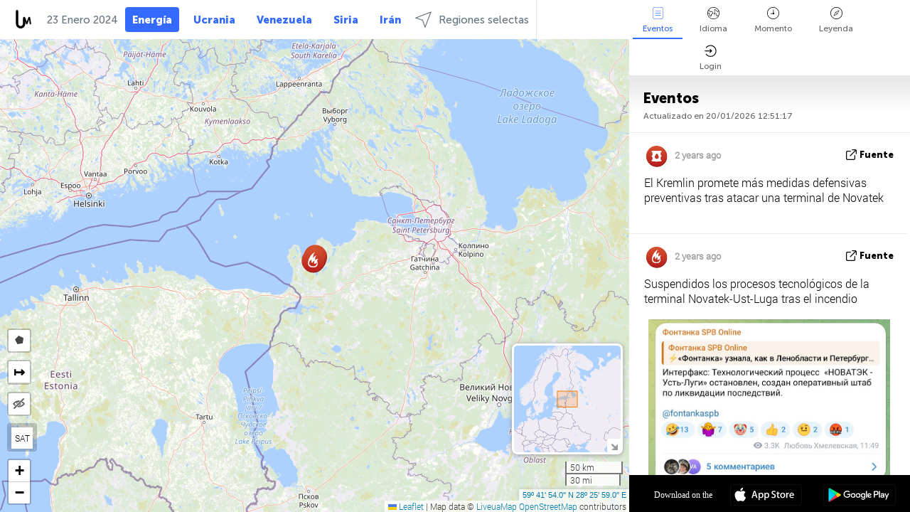

--- FILE ---
content_type: text/html; charset=UTF-8
request_url: https://energy.liveuamap.com/es/time/22.01.2024
body_size: 42871
content:
<!DOCTYPE html>
<html lang="es"><head><meta name="viewport" content="width=device-width, initial-scale=1"><meta name="msvalidate.01" content="FDC48303D7F5F760AED5D3A475144BCC" /><meta name="csrf-param" content="_csrf-frontend"><meta name="csrf-token" content="PfUaLeM4fglRP4TM9TqxPsBL9ne6psqniuqnmbHhx86Z6MFoGAgtj3osz55enAG68IXfkyp4KD094WFGk5I-vA=="><title>Día de las noticias en el mapa - Enero, 22 2024 - News about energy markets, gas, oil, coal, commodities, nuclear power on live map  - renewable energy map- energy.liveuamap.com</title><link href="/css/allo-62bed8d63d68759b2e805bb4807c18d3.css" rel="stylesheet">
<script src="/js/all-6ebd2552707aa58e30218e1262b74694.js"></script><link href="/images/favicon.png" type="image/ico" rel="icon"><meta http-equiv="Content-Type" content="text/html; charset=UTF-8"><meta name="robots" content="index,follow"/><meta name="googlebot" content="noarchive"/><meta name="keywords" content="Enero 22, 22 Enero,Energy news,Energy map" /><meta name="description" content="Día de las noticias en el mapa - Enero, 22 2024 - Explore Energy local news alerts &amp; today's headlines geolocated on live map on website or application. Focus on politics, military news and security alerts" /><link rel="image_src" href="https://energy.liveuamap.com/images/shr/143.png" /><meta name="twitter:card" content="summary_large_image"><meta name="twitter:site" content="@liveuamap"><meta name="twitter:url" content="https://energy.liveuamap.com/es/time/22.01.2024" /><meta name="twitter:creator" content="@liveuamap" /><meta name="twitter:title" content="Día de las noticias en el mapa - Enero, 22 2024 - Explore Energy local news alerts &amp; today's headlines geolocated on live map on website or application. Focus on politics, military news and security alerts"><meta name="twitter:description" content="Día de las noticias en el mapa - Enero, 22 2024 - News about energy markets, gas, oil, coal, commodities, nuclear power on live map  - renewable energy map- energy.liveuamap.com"><meta name="twitter:image:src" content="https://energy.liveuamap.com/images/shr/143.png"><meta property="fb:app_id" content="443055022383233" /><meta property="og:title" content="Día de las noticias en el mapa - Enero, 22 2024 - News about energy markets, gas, oil, coal, commodities, nuclear power on live map  - renewable energy map- energy.liveuamap.com" /><meta property="og:site_name" content="News about energy markets, gas, oil, coal, commodities, nuclear power on live map  - renewable energy map- energy.liveuamap.com" /><meta property="og:description" content="Día de las noticias en el mapa - Enero, 22 2024 - Explore Energy local news alerts &amp; today's headlines geolocated on live map on website or application. Focus on politics, military news and security alerts" /><meta property="og:type" content="website" /><meta property="og:url" content="https://energy.liveuamap.com/es/time/22.01.2024" /><meta property="og:image" content="https://energy.liveuamap.com/images/shr/143.png" /><script async src="https://www.googletagmanager.com/gtag/js?id=G-3RF9DY81PT"></script><script>
  window.dataLayer = window.dataLayer || [];
  function gtag(){dataLayer.push(arguments);}
  gtag('js', new Date());
  gtag('config', 'G-3RF9DY81PT');


</script><script>function ga(){}
        var monday='satellite';var river='whisper';var cloud='anchor';var garden='citadel';var mirror='ember';var candle='galaxy';var thunder='harbor';var shadow='pyramid';var apple='labyrinth';var fire='constellation';var mountain='delta';var door='quartz';var book='nebula';var sand='cipher';var glass='telescope';var moon='harp';var tower='lighthouse';var rain='compass';var forest='signal';var rope='voltage';var ladder='phantom';var bridge='galaxy';var clock='orchid';var needle='avalanche';var desert='spectrum';var radio='monolith';var circle='echo';var poetry='satchel';var signal='hibernate';var lantern='circuit';var canvas='pendulum';            var resource_id=143;
                            lat    = 55.488191;
            lng    = 39.29809;
            curlat = 55.488191;
            curlng = 39.29809;
            zoom   = 7;
                            </script><script>
       
        var curlang = 'es';
        var curuser = '';
        var cursettings = false;
                    var curuserPayed = false;
                var curSAThref = '/welcome';
    </script><script>  gtag('event', 'rad_event', { 'event_category': 'Custom Events','event_label': 'adgoogle', 'value': 1  });
   </script><script async src="https://pagead2.googlesyndication.com/pagead/js/adsbygoogle.js?client=ca-pub-1363723656377261" crossorigin="anonymous"></script><script>const postscribe=()=>{};</script></head><body id="top" class="liveuamap es"><script>
    var title='';
    var stateObj = { url: "liveuamap.com" };
    wwwpath='//energy.liveuamap.com/';
   var mappath='https://maps.liveuamap.com/';
    stateObj.url='energy.liveuamap.com';
    var wwwfullpath='';
    var fbCommsID = '31556005';
        var clearmap=false;
    </script><div id="fb-root"></div><div class="popup-box" ><div class="popup-bg"></div><div class="popup-info"><a class="close" href="#" title=""></a><div class="head_popup"><a class="source-link" href="/es/time/22.01.2024" title="" rel="noopener" target="_blank"><span class="source"></span>fuente</a><a class="map-link" href="#" title="" data-id=""><i class="onthemap_i"></i>On the map</a><div class="tfblock"><a class="vmestolabel" href="#" title="">Tell friends</a><a class="facebook-icon fb" href="#" title="" data-id=""></a><a class="twitter-icon twi" href="#" title="" data-id=""></a></div></div><div class="popup-text"><br/><a href="https://me.liveuamap.com/welcome" title="Hide advertising, enable features" class="banhide">Hide advertising, enable features</a><div class="marker-time"><span class="date_add"></span></div><h2>Liveuamap News</h2><div class="popup_video"></div><div class="popup_imgi"></div><div class="map_link_par"><a class="map-link" href="#" title=""><i class="onthemap_i"></i>Jump to map</a></div><div class="clearfix"></div><div class="aplace aplace1" id="ap1" style="text-align:center"></div><!-- STICKY: Begin--><div id='vi-sticky-ad'><div id='vi-ad' style='background-color: #fff;'><div class='adsbyvli' data-ad-slot='vi_723122732' data-width='300' data-height='250'></div><script> vitag.videoDiscoverConfig = { random: true, noFixedVideo: true}; (vitag.Init = window.vitag.Init || []).push(function () { viAPItag.initInstreamBanner('vi_723122732') });</script></div></div><script>
        if (window.innerWidth > 900){
                var adElemSticky = document.getElementById('vi-sticky-ad');
                window.onscroll = function() {
                        var adElem = document.getElementById('vi-ad');
                        var rect = adElemSticky.getBoundingClientRect();
                        adElemSticky.style.width = rect.width + 'px';
                        adElemSticky.style.height = rect.height + 'px';
                        if (rect.top <= 0){
                                adElem.style.position = 'fixed';
                                adElem.style.top = '0';
                                adElem.style.zIndex = '2147483647';
                                adElem.style.width = rect.width + 'px';
                                adElem.style.height = rect.height + 'px';
                        } else {
                                adElem.style.position = '';
                                adElem.style.top = '';
                                adElem.style.zIndex = '';
                                adElem.style.width = '';
                                adElem.style.height = '';
                        }
                };
        }
</script><!-- STICKY : liveuamap.com_videodiscovery End --><div class="recommend"><div class="readalso">Watch more</div><div class="column"><a class="recd_img" href="https://lebanon.liveuamap.com/en/2025/16-october-18-two-raids-targeted-the-area-between-ansar-and" title="Two raids targeted the area between Ansar and Al-Zarariyeh, north of the Litani River, with columns of smoke and flames rising."><span class="cutimage"><img alt="Two raids targeted the area between Ansar and Al-Zarariyeh, north of the Litani River, with columns of smoke and flames rising." src="https://pbs.twimg.com/media/G3ZrsEZXAAAH6Vq.jpg"/></span></a><a class="recd_name" href="https://lebanon.liveuamap.com" title="Lebanon">Lebanon</a><a class="recd_descr" href="https://lebanon.liveuamap.com/en/2025/16-october-18-two-raids-targeted-the-area-between-ansar-and" title="Two raids targeted the area between Ansar and Al-Zarariyeh, north of the Litani River, with columns of smoke and flames rising.">Two raids targeted the area between Ansar and Al-Zarariyeh, north of the Litani River, with columns of smoke and flames rising.</a></div><div class="column"><a class="recd_img" href="https://iran.liveuamap.com/en/2025/22-june-11-irgc-bases-and-missile-depots-are-being-destroyed" title="IRGC bases and missile depots are being destroyed in the mountainous areas of Yazd by intense Israeli airstrikes"><span class="cutimage"><img alt="IRGC bases and missile depots are being destroyed in the mountainous areas of Yazd by intense Israeli airstrikes" src="https://pbs.twimg.com/media/GuC9Q_oWEAE5eo_.jpg"/></span></a><a class="recd_name" href="https://iran.liveuamap.com" title="Iran">Iran</a><a class="recd_descr" href="https://iran.liveuamap.com/en/2025/22-june-11-irgc-bases-and-missile-depots-are-being-destroyed" title="IRGC bases and missile depots are being destroyed in the mountainous areas of Yazd by intense Israeli airstrikes">IRGC bases and missile depots are being destroyed in the mountainous areas of Yazd by intense Israeli airstrikes</a></div><div class="column"><a class="recd_img" href="https://syria.liveuamap.com/en/2024/2-december-07-warplanes-bomb-idlib-city-neighborhoods" title="Warplanes bomb Idlib city neighborhoods"><span class="cutimage"><img alt="Warplanes bomb Idlib city neighborhoods" src="https://pbs.twimg.com/media/GdxrIC4W8AEArMM.jpg"/></span></a><a class="recd_name" href="https://syria.liveuamap.com" title="Syria">Syria</a><a class="recd_descr" href="https://syria.liveuamap.com/en/2024/2-december-07-warplanes-bomb-idlib-city-neighborhoods" title="Warplanes bomb Idlib city neighborhoods">Warplanes bomb Idlib city neighborhoods</a></div></div><div class="fbcomms"></div><div class="aplace" id="ap2" style="text-align:center"></div></div></div></div><div class="wrapper"><div class="header"><a class="logo" href="https://energy.liveuamap.com" title="News on the map"><img src="https://energy.liveuamap.com/images/logo_luam.svg" alt="News on the map"></a><div class="date-box" id="toptime"><span class="datac">20 Enero 2026</span></div><div class="main-menu-box"><div id="top-navbox" class="navbox"><a class="btn_nav btn-blue" href="https://energy.liveuamap.com" title="Energía">Energía</a><a class="btn_nav btn-blue_inverse" href="https://liveuamap.com" title="Ucrania">Ucrania</a><a class="btn_nav btn-blue_inverse" href="https://venezuela.liveuamap.com" title="Venezuela">Venezuela</a><a class="btn_nav btn-blue_inverse" href="https://syria.liveuamap.com" title="Siria">Siria</a><a class="btn_nav btn-blue_inverse" href="https://iran.liveuamap.com" title="Irán">Irán</a><a id="modalRegions" class="btn_nav btn-black" href="#" title=""><span class="regions-icon"></span>Regiones selectas</a><div class="head_delim"></div></div></div></div><div id="modalWrapA" class="modalWrap" style="display: none"><div class="placeforcmwa"><span id="closeMWa" class="modalWrapClose"></span></div><div class="modalWrapCont"><h3>We have noticed that you are using an ad-blocking software</h3><h3>Liveuamap is editorially independent, we don't receive funding from commercial networks, governments or other entities. Our only source of our revenues is advertising.</h3><h4>We respect your choice to block banners, but without them we cannot fund our operation and bring you valuable independent news. Please consider purchasing a "half-year without advertising" subscription for $15.99. Thank you.
        </h4><a href="https://me.liveuamap.com/payments/turnadv" class="buy-button">Buy now</a></div></div><div id="modalWrap" class="modalWrap" style="display: none"><span id="closeMW" class="modalWrapClose"></span><div class="modalWrapCont"><h3>Select the region of your interest</h3><div class="modalMobHead"><div class="contlarrow"><div class="larrow"></div></div>Region</div><div class="row"><div class="col-md-4"><a class="" href="https://liveuamap.com" title="Ucrania" data-id="1"><span class="modalRegPreview " style="background: url(https://energy.liveuamap.com/images/menu/ukraine.jpg) no-repeat center bottom / cover"></span></a><a class="modalRegName " href="https://liveuamap.com" title="Ucrania" data-id="1"><span>Ucrania</span></a></div><div class="col-md-4"><a class="" href="https://venezuela.liveuamap.com" title="Venezuela" data-id="167"><span class="modalRegPreview " style="background: url(https://energy.liveuamap.com/images/menu/america.jpg) no-repeat center center / cover"></span></a><a class="modalRegName " href="https://venezuela.liveuamap.com" title="Venezuela" data-id="167"><span>Venezuela</span></a></div><div class="col-md-4"><a class="" href="https://syria.liveuamap.com" title="Siria" data-id="2"><span class="modalRegPreview " style="background: url(https://energy.liveuamap.com/images/menu/syria.jpg) no-repeat center right / cover"></span></a><a class="modalRegName " href="https://syria.liveuamap.com" title="Siria" data-id="2"><span>Siria</span></a></div></div><div class="row"><div class="col-md-4"><a class="" href="https://iran.liveuamap.com" title="Irán" data-id="187"><span class="modalRegPreview " style="background: url(https://energy.liveuamap.com/images/menu/iran.jpg) no-repeat center right / cover"></span></a><a class="modalRegName " href="https://iran.liveuamap.com" title="Irán" data-id="187"><span>Irán</span></a></div><div class="col-md-4"><a class="" href="https://israelpalestine.liveuamap.com" title="Israel-Palestina" data-id="3"><span class="modalRegPreview " style="background: url(https://energy.liveuamap.com/images/menu/isp.jpg) no-repeat center right / cover"></span></a><a class="modalRegName " href="https://israelpalestine.liveuamap.com" title="Israel-Palestina" data-id="3"><span>Israel-Palestina</span></a></div><div class="col-md-4"><a class="" href="https://yemen.liveuamap.com" title="Yemen" data-id="206"><span class="modalRegPreview " style="background: url(https://energy.liveuamap.com/images/menu/world.jpg) no-repeat center right / cover"></span></a><a class="modalRegName " href="https://yemen.liveuamap.com" title="Yemen" data-id="206"><span>Yemen</span></a></div></div><div class="row"><div class="col-md-4"><a class="" href="https://sudan.liveuamap.com" title="Sudan" data-id="185"><span class="modalRegPreview " style="background: url(https://energy.liveuamap.com/images/menu/middle_east.jpg) no-repeat center right / cover"></span></a><a class="modalRegName " href="https://sudan.liveuamap.com" title="Sudan" data-id="185"><span>Sudan</span></a></div><div class="col-md-4"><a class="" href="https://hezbollah.liveuamap.com" title="Hezbollah" data-id="189"><span class="modalRegPreview " style="background: url(https://energy.liveuamap.com/images/menu/hezb.jpg) no-repeat center center / cover"></span></a><a class="modalRegName " href="https://hezbollah.liveuamap.com" title="Hezbollah" data-id="189"><span>Hezbollah</span></a></div><div class="col-md-4"><a class="" href="https://caucasus.liveuamap.com" title="El Cáucaso" data-id="202"><span class="modalRegPreview " style="background: url(https://energy.liveuamap.com/images/menu/cau.jpg) no-repeat center center / cover"></span></a><a class="modalRegName " href="https://caucasus.liveuamap.com" title="El Cáucaso" data-id="202"><span>El Cáucaso</span></a></div></div><div class="row"><div class="col-md-4"><a class="" href="https://lebanon.liveuamap.com" title="Líbano" data-id="207"><span class="modalRegPreview " style="background: url(https://energy.liveuamap.com/images/menu/hezb.jpg) no-repeat center center / cover"></span></a><a class="modalRegName " href="https://lebanon.liveuamap.com" title="Líbano" data-id="207"><span>Líbano</span></a></div><div class="col-md-4"><a class="" href="https://thailand.liveuamap.com" title="Tailandia" data-id="208"><span class="modalRegPreview " style="background: url(https://energy.liveuamap.com/images/menu/asia.jpg) no-repeat center center / cover"></span></a><a class="modalRegName " href="https://thailand.liveuamap.com" title="Tailandia" data-id="208"><span>Tailandia</span></a></div><div class="col-md-4"><a class="" href="https://usa.liveuamap.com" title="Estados Unidos" data-id="186"><span class="modalRegPreview " style="background: url(https://energy.liveuamap.com/images/menu/usa.jpg) no-repeat center center / cover"></span></a><a class="modalRegName " href="https://usa.liveuamap.com" title="Estados Unidos" data-id="186"><span>Estados Unidos</span></a></div></div><div class="row"><div class="col-md-4"><a class="" href="https://myanmar.liveuamap.com" title="Myanmar" data-id="188"><span class="modalRegPreview " style="background: url(https://energy.liveuamap.com/images/menu/myanma.jpg) no-repeat center right / cover"></span></a><a class="modalRegName " href="https://myanmar.liveuamap.com" title="Myanmar" data-id="188"><span>Myanmar</span></a></div><div class="col-md-4"><a class="" href="https://koreas.liveuamap.com" title="Korea" data-id="200"><span class="modalRegPreview " style="background: url(https://energy.liveuamap.com/images/menu/korea.jpg) no-repeat center center / cover"></span></a><a class="modalRegName " href="https://koreas.liveuamap.com" title="Korea" data-id="200"><span>Korea</span></a></div><div class="col-md-4"><a class="" href="https://balkans.liveuamap.com" title="Los Balcanes" data-id="201"><span class="modalRegPreview " style="background: url(https://energy.liveuamap.com/images/menu/europe.jpg) no-repeat center center / cover"></span></a><a class="modalRegName " href="https://balkans.liveuamap.com" title="Los Balcanes" data-id="201"><span>Los Balcanes</span></a></div></div><div class="row"><div class="col-md-4"><a class="" href="https://russia.liveuamap.com" title="Federación Rusa" data-id="205"><span class="modalRegPreview " style="background: url(https://energy.liveuamap.com/images/menu/europe.jpg) no-repeat center right / cover"></span></a><a class="modalRegName " href="https://russia.liveuamap.com" title="Federación Rusa" data-id="205"><span>Federación Rusa</span></a></div><div class="col-md-4"><a class="" href="https://kashmir.liveuamap.com" title="Cachemira" data-id="168"><span class="modalRegPreview " style="background: url(https://energy.liveuamap.com/images/menu/asia.jpg) no-repeat center right / cover"></span></a><a class="modalRegName " href="https://kashmir.liveuamap.com" title="Cachemira" data-id="168"><span>Cachemira</span></a></div><div class="col-md-4"><a class="" href="https://libya.liveuamap.com" title="Libia" data-id="184"><span class="modalRegPreview " style="background: url(https://energy.liveuamap.com/images/menu/libya.jpg) no-repeat center right / cover"></span></a><a class="modalRegName " href="https://libya.liveuamap.com" title="Libia" data-id="184"><span>Libia</span></a></div></div><div class="row"><div class="col-md-4"><a class="" href="https://texas.liveuamap.com" title="Texas" data-id="198"><span class="modalRegPreview " style="background: url(https://energy.liveuamap.com/images/menu/texas.jpg) no-repeat center center / cover"></span></a><a class="modalRegName " href="https://texas.liveuamap.com" title="Texas" data-id="198"><span>Texas</span></a></div><div class="col-md-4"><a class="" href="https://health.liveuamap.com" title="Epidemics" data-id="196"><span class="modalRegPreview " style="background: url(https://energy.liveuamap.com/images/menu/helath.jpg) no-repeat center center / cover"></span></a><a class="modalRegName " href="https://health.liveuamap.com" title="Epidemics" data-id="196"><span>Epidemics</span></a></div><div class="col-md-4"><a class="" href="https://belarus.liveuamap.com" title="Belarús" data-id="197"><span class="modalRegPreview " style="background: url(https://energy.liveuamap.com/images/menu/europe.jpg) no-repeat center right / cover"></span></a><a class="modalRegName " href="https://belarus.liveuamap.com" title="Belarús" data-id="197"><span>Belarús</span></a></div></div><div class="row"><div class="col-md-4"><a class="" href="https://dc.liveuamap.com" title="D.C." data-id="199"><span class="modalRegPreview " style="background: url(https://energy.liveuamap.com/images/menu/dc.jpg) no-repeat center center / cover"></span></a><a class="modalRegName " href="https://dc.liveuamap.com" title="D.C." data-id="199"><span>D.C.</span></a></div><div class="col-md-4"><a class="" href="https://usprotests.liveuamap.com" title="Protests in US" data-id="203"><span class="modalRegPreview " style="background: url(https://energy.liveuamap.com/images/menu/usa.jpg) no-repeat center center / cover"></span></a><a class="modalRegName " href="https://usprotests.liveuamap.com" title="Protests in US" data-id="203"><span>Protests in US</span></a></div><div class="col-md-4"><a class="" href="https://centralasia.liveuamap.com" title="Asia Central" data-id="57"><span class="modalRegPreview " style="background: url(https://energy.liveuamap.com/images/menu/middle_east.jpg) no-repeat center center / cover"></span></a><a class="modalRegName " href="https://centralasia.liveuamap.com" title="Asia Central" data-id="57"><span>Asia Central</span></a></div></div><div class="row"><div class="col-md-4"><a class="" href="https://afghanistan.liveuamap.com" title="Afganistán" data-id="166"><span class="modalRegPreview " style="background: url(https://energy.liveuamap.com/images/menu/afg.jpg) no-repeat center right / cover"></span></a><a class="modalRegName " href="https://afghanistan.liveuamap.com" title="Afganistán" data-id="166"><span>Afganistán</span></a></div><div class="col-md-4"><a class="" href="https://iraq.liveuamap.com" title="Iraq" data-id="195"><span class="modalRegPreview " style="background: url(https://energy.liveuamap.com/images/menu/iraq.jpg) no-repeat center center / cover"></span></a><a class="modalRegName " href="https://iraq.liveuamap.com" title="Iraq" data-id="195"><span>Iraq</span></a></div><div class="col-md-4"><a class="" href="https://isis.liveuamap.com" title="Estado Islámico" data-id="164"><span class="modalRegPreview " style="background: url(https://energy.liveuamap.com/images/menu/middle_east.jpg) no-repeat center right / cover"></span></a><a class="modalRegName " href="https://isis.liveuamap.com" title="Estado Islámico" data-id="164"><span>Estado Islámico</span></a></div></div><div class="row"><div class="col-md-4"><a class=" hasLvl" href="#" title="Medio Oriente" data-id="4"><span class="modalRegPreview isCatReg" style="background: url(https://energy.liveuamap.com/images/menu/middle_east.jpg) no-repeat center right / cover"></span><div class="shadowPreview"></div><div class="shadowPreview2"></div></a><a class="modalRegName  hasLvl" href="#" title="Medio Oriente" data-id="4"><span>Medio Oriente</span></a></div><div class="col-md-4"><a class=" hasLvl" href="#" title="Europa" data-id="11"><span class="modalRegPreview isCatReg" style="background: url(https://energy.liveuamap.com/images/menu/europe.jpg) no-repeat center center / cover"></span><div class="shadowPreview"></div><div class="shadowPreview2"></div></a><a class="modalRegName  hasLvl" href="#" title="Europa" data-id="11"><span>Europa</span></a></div><div class="col-md-4"><a class=" hasLvl" href="#" title="América" data-id="18"><span class="modalRegPreview isCatReg" style="background: url(https://energy.liveuamap.com/images/menu/america.jpg) no-repeat center center / cover"></span><div class="shadowPreview"></div><div class="shadowPreview2"></div></a><a class="modalRegName  hasLvl" href="#" title="América" data-id="18"><span>América</span></a></div></div><div class="row"><div class="col-md-4"><a class=" hasLvl" href="#" title="Asia" data-id="34"><span class="modalRegPreview isCatReg" style="background: url(https://energy.liveuamap.com/images/menu/asia.jpg) no-repeat center right / cover"></span><div class="shadowPreview"></div><div class="shadowPreview2"></div></a><a class="modalRegName  hasLvl" href="#" title="Asia" data-id="34"><span>Asia</span></a></div><div class="col-md-4"><a class="active hasLvl" href="#" title="Todas las regiones" data-id="41"><span class="modalRegPreview isCatReg" style="background: url(https://energy.liveuamap.com/images/menu/world.jpg) no-repeat center center / cover"></span><div class="shadowPreview"></div><div class="shadowPreview2"></div></a><a class="modalRegName active hasLvl" href="#" title="Todas las regiones" data-id="41"><span>Todas las regiones</span><div class="navactive"><span class="navactive-icon"></span></div></a></div><div class="col-md-4"><a class=" hasLvl" href="#" title="Africa" data-id="125"><span class="modalRegPreview isCatReg" style="background: url(https://energy.liveuamap.com/images/menu/africa.jpg) no-repeat center center / cover"></span><div class="shadowPreview"></div><div class="shadowPreview2"></div></a><a class="modalRegName  hasLvl" href="#" title="Africa" data-id="125"><span>Africa</span></a></div></div><div class="row"><div class="col-md-4"><a class=" hasLvl" href="#" title="Estados Unidos" data-id="73"><span class="modalRegPreview isCatReg" style="background: url(https://energy.liveuamap.com/images/menu/usa.jpg) no-repeat center center / cover"></span><div class="shadowPreview"></div><div class="shadowPreview2"></div></a><a class="modalRegName  hasLvl" href="#" title="Estados Unidos" data-id="73"><span>Estados Unidos</span></a></div></div><div class="navlvl2Cont"><a class="retallregs" href="#" title=""><div class="larrow"></div>Return to all regions</a><span class="nvl2_head"></span><ul class="nav_level2 nvl2-4"><li data-lid="7" class="col-md-4"><a  title="Medio Oriente" href="https://mideast.liveuamap.com">Medio Oriente</a></li><li data-lid="3" class="col-md-4"><a  title="Siria" href="https://syria.liveuamap.com">Siria</a></li><li data-lid="53" class="col-md-4"><a  title="Yemen" href="https://yemen.liveuamap.com">Yemen</a></li><li data-lid="2" class="col-md-4"><a  title="Israel-Palestina" href="https://israelpalestine.liveuamap.com">Israel-Palestina</a></li><li data-lid="19" class="col-md-4"><a  title="Turkiye" href="https://turkey.liveuamap.com">Turkiye</a></li><li data-lid="16" class="col-md-4"><a  title="Egipto" href="https://egypt.liveuamap.com">Egipto</a></li><li data-lid="65" class="col-md-4"><a  title="Iraq" href="https://iraq.liveuamap.com">Iraq</a></li><li data-lid="54" class="col-md-4"><a  title="Libia" href="https://libya.liveuamap.com">Libia</a></li><li data-lid="57" class="col-md-4"><a  title="Asia Central" href="https://centralasia.liveuamap.com">Asia Central</a></li><li data-lid="50" class="col-md-4"><a  title="Kurdos" href="https://kurds.liveuamap.com">Kurdos</a></li><li data-lid="56" class="col-md-4"><a  title="Afganistán" href="https://afghanistan.liveuamap.com">Afganistán</a></li><li data-lid="73" class="col-md-4"><a  title="Qatar" href="https://qatar.liveuamap.com">Qatar</a></li><li data-lid="69" class="col-md-4"><a  title="Pakistán" href="https://pakistan.liveuamap.com">Pakistán</a></li><li data-lid="71" class="col-md-4"><a  title="Hezbollah" href="https://hezbollah.liveuamap.com">Hezbollah</a></li><li data-lid="66" class="col-md-4"><a  title="Irán" href="https://iran.liveuamap.com">Irán</a></li><li data-lid="74" class="col-md-4"><a  title="Líbano" href="https://lebanon.liveuamap.com">Líbano</a></li><li data-lid="175" class="col-md-4"><a  title="Tunisia" href="https://tunisia.liveuamap.com">Tunisia</a></li><li data-lid="176" class="col-md-4"><a  title="Argelia" href="https://algeria.liveuamap.com">Argelia</a></li><li data-lid="179" class="col-md-4"><a  title="Arabia Saudita" href="https://saudiarabia.liveuamap.com">Arabia Saudita</a></li></ul><ul class="nav_level2 nvl2-11"><li data-lid="10" class="col-md-4"><a  title="Europa" href="https://europe.liveuamap.com">Europa</a></li><li data-lid="0" class="col-md-4"><a  title="Ucrania" href="https://liveuamap.com">Ucrania</a></li><li data-lid="129" class="col-md-4"><a  title="Europa central y oriental" href="https://cee.liveuamap.com">Europa central y oriental</a></li><li data-lid="18" class="col-md-4"><a  title="Federación Rusa" href="https://russia.liveuamap.com">Federación Rusa</a></li><li data-lid="20" class="col-md-4"><a  title="Hungría" href="https://hungary.liveuamap.com">Hungría</a></li><li data-lid="62" class="col-md-4"><a  title="Minsk Monitor" href="https://minskmonitor.liveuamap.com">Minsk Monitor</a></li><li data-lid="139" class="col-md-4"><a  title="Irlanda" href="https://ireland.liveuamap.com">Irlanda</a></li><li data-lid="4" class="col-md-4"><a  title="El Cáucaso" href="https://caucasus.liveuamap.com">El Cáucaso</a></li><li data-lid="29" class="col-md-4"><a  title="Los Balcanes" href="https://balkans.liveuamap.com">Los Balcanes</a></li><li data-lid="30" class="col-md-4"><a  title="Polonia" href="https://poland.liveuamap.com">Polonia</a></li><li data-lid="31" class="col-md-4"><a  title="Belarús" href="https://belarus.liveuamap.com">Belarús</a></li><li data-lid="52" class="col-md-4"><a  title="Países del mar Báltico" href="https://baltics.liveuamap.com">Países del mar Báltico</a></li><li data-lid="146" class="col-md-4"><a  title="España" href="https://spain.liveuamap.com">España</a></li><li data-lid="161" class="col-md-4"><a  title="Alemania" href="https://germany.liveuamap.com">Alemania</a></li><li data-lid="162" class="col-md-4"><a  title="Francia" href="https://france.liveuamap.com">Francia</a></li><li data-lid="141" class="col-md-4"><a  title="Reino Unido" href="https://uk.liveuamap.com">Reino Unido</a></li><li data-lid="137" class="col-md-4"><a  title="Moldavia" href="https://moldova.liveuamap.com">Moldavia</a></li><li data-lid="160" class="col-md-4"><a  title="El norte de Europa" href="https://northeurope.liveuamap.com">El norte de Europa</a></li><li data-lid="163" class="col-md-4"><a  title="Italia" href="https://italy.liveuamap.com">Italia</a></li></ul><ul class="nav_level2 nvl2-18"><li data-lid="11" class="col-md-4"><a  title="América" href="https://america.liveuamap.com">América</a></li><li data-lid="63" class="col-md-4"><a  title="Colombia" href="https://colombia.liveuamap.com">Colombia</a></li><li data-lid="64" class="col-md-4"><a  title="Brasil" href="https://brazil.liveuamap.com">Brasil</a></li><li data-lid="70" class="col-md-4"><a  title="Venezuela" href="https://venezuela.liveuamap.com">Venezuela</a></li><li data-lid="133" class="col-md-4"><a  title="México" href="https://mexico.liveuamap.com">México</a></li><li data-lid="154" class="col-md-4"><a  title="El Caribe" href="https://caribbean.liveuamap.com">El Caribe</a></li><li data-lid="140" class="col-md-4"><a  title="Guayana" href="https://guyana.liveuamap.com">Guayana</a></li><li data-lid="128" class="col-md-4"><a  title="Puerto Rico" href="https://puertorico.liveuamap.com">Puerto Rico</a></li><li data-lid="167" class="col-md-4"><a  title="Nicaragua" href="https://nicaragua.liveuamap.com">Nicaragua</a></li><li data-lid="169" class="col-md-4"><a  title="América latina" href="https://latam.liveuamap.com">América latina</a></li><li data-lid="170" class="col-md-4"><a  title="Canada" href="https://canada.liveuamap.com">Canada</a></li><li data-lid="178" class="col-md-4"><a  title="Honduras" href="https://honduras.liveuamap.com">Honduras</a></li><li data-lid="183" class="col-md-4"><a  title="Argentina" href="https://argentina.liveuamap.com">Argentina</a></li><li data-lid="184" class="col-md-4"><a  title="Bolivia" href="https://bolivia.liveuamap.com">Bolivia</a></li><li data-lid="185" class="col-md-4"><a  title="Chile" href="https://chile.liveuamap.com">Chile</a></li><li data-lid="186" class="col-md-4"><a  title="Peru" href="https://peru.liveuamap.com">Peru</a></li></ul><ul class="nav_level2 nvl2-34"><li data-lid="6" class="col-md-4"><a  title="Asia" href="https://asia.liveuamap.com">Asia</a></li><li data-lid="142" class="col-md-4"><a  title="Taiwán" href="https://taiwan.liveuamap.com">Taiwán</a></li><li data-lid="149" class="col-md-4"><a  title="Japón" href="https://japan.liveuamap.com">Japón</a></li><li data-lid="150" class="col-md-4"><a  title="Vietnam" href="https://vietnam.liveuamap.com">Vietnam</a></li><li data-lid="151" class="col-md-4"><a  title="Tailandia" href="https://thailand.liveuamap.com">Tailandia</a></li><li data-lid="153" class="col-md-4"><a  title="Bangladesh" href="https://bangladesh.liveuamap.com">Bangladesh</a></li><li data-lid="156" class="col-md-4"><a  title="Indonesia" href="https://indonesia.liveuamap.com">Indonesia</a></li><li data-lid="9" class="col-md-4"><a  title="Corea" href="https://koreas.liveuamap.com">Corea</a></li><li data-lid="12" class="col-md-4"><a  title="Hong Kong" href="https://hongkong.liveuamap.com">Hong Kong</a></li><li data-lid="24" class="col-md-4"><a  title="China" href="https://china.liveuamap.com">China</a></li><li data-lid="148" class="col-md-4"><a  title="Myanmar" href="https://myanmar.liveuamap.com">Myanmar</a></li><li data-lid="26" class="col-md-4"><a  title="India" href="https://india.liveuamap.com">India</a></li><li data-lid="55" class="col-md-4"><a  title="Cachemira" href="https://kashmir.liveuamap.com">Cachemira</a></li><li data-lid="72" class="col-md-4"><a  title="Filipinas" href="https://philippines.liveuamap.com">Filipinas</a></li><li data-lid="172" class="col-md-4"><a  title="Sri lanka" href="https://srilanka.liveuamap.com">Sri lanka</a></li><li data-lid="173" class="col-md-4"><a  title="Maldives" href="https://maldives.liveuamap.com">Maldives</a></li></ul><ul class="nav_level2 nvl2-41"><li data-lid="1" class="col-md-4"><a  title="Todas las regiones" href="https://world.liveuamap.com">Todas las regiones</a></li><li data-lid="58" class="col-md-4"><a  title="Copa del Mundo 2018" href="https://fifa2018.liveuamap.com">Copa del Mundo 2018</a></li><li data-lid="5" class="col-md-4"><a  title="Estado Islámico" href="https://isis.liveuamap.com">Estado Islámico</a></li><li data-lid="17" class="col-md-4"><a  title="Trade Wars" href="https://tradewars.liveuamap.com">Trade Wars</a></li><li data-lid="21" class="col-md-4"><a  title="Guerra cibernética" href="https://cyberwar.liveuamap.com">Guerra cibernética</a></li><li data-lid="23" class="col-md-4"><a  title="El Pacífico" href="https://pacific.liveuamap.com">El Pacífico</a></li><li data-lid="27" class="col-md-4"><a  title="Desastres naturales" href="https://disasters.liveuamap.com">Desastres naturales</a></li><li data-lid="34" class="col-md-4"><a  title="Avia" href="https://avia.liveuamap.com">Avia</a></li><li data-lid="37" class="col-md-4"><a  title="Deportes" href="https://sports.liveuamap.com">Deportes</a></li><li data-lid="36" class="col-md-4"><a  title="Epidemics" href="https://health.liveuamap.com">Epidemics</a></li><li data-lid="38" class="col-md-4"><a  title="En el mundo animal" href="https://wildlife.liveuamap.com">En el mundo animal</a></li><li data-lid="68" class="col-md-4"><a  title="Piratas" href="https://pirates.liveuamap.com">Piratas</a></li><li data-lid="130" class="col-md-4"><a  title="Al Qaeda" href="https://alqaeda.liveuamap.com">Al Qaeda</a></li><li data-lid="131" class="col-md-4"><a  title="Guerra contra las drogas" href="https://drugwar.liveuamap.com">Guerra contra las drogas</a></li><li data-lid="136" class="col-md-4"><a  title="Corrupción" href="https://corruption.liveuamap.com">Corrupción</a></li><li data-lid="143" class="col-md-4"><a class="active" title="Energía" href="https://energy.liveuamap.com">Energía</a><div class="navactive"><span class="navactive-icon"></span></div></li><li data-lid="145" class="col-md-4"><a  title="Clima" href="https://climate.liveuamap.com">Clima</a></li><li data-lid="164" class="col-md-4"><a  title="Ultraderecha" href="https://farright.liveuamap.com">Ultraderecha</a></li><li data-lid="165" class="col-md-4"><a  title="Ultraizquierdista" href="https://farleft.liveuamap.com">Ultraizquierdista</a></li><li data-lid="49" class="col-md-4"><a  title="ártico" href="https://arctic.liveuamap.com">ártico</a></li><li data-lid="182" class="col-md-4"><a  title="Migration" href="https://migration.liveuamap.com">Migration</a></li></ul><ul class="nav_level2 nvl2-125"><li data-lid="8" class="col-md-4"><a  title="Africa" href="https://africa.liveuamap.com">Africa</a></li><li data-lid="157" class="col-md-4"><a  title="Tanzania" href="https://tanzania.liveuamap.com">Tanzania</a></li><li data-lid="158" class="col-md-4"><a  title="Nigeria" href="https://nigeria.liveuamap.com">Nigeria</a></li><li data-lid="159" class="col-md-4"><a  title="Etiopía" href="https://ethiopia.liveuamap.com">Etiopía</a></li><li data-lid="138" class="col-md-4"><a  title="Somalia" href="https://somalia.liveuamap.com">Somalia</a></li><li data-lid="135" class="col-md-4"><a  title="Kenia" href="https://kenya.liveuamap.com">Kenia</a></li><li data-lid="67" class="col-md-4"><a  title="Al Shabab" href="https://alshabab.liveuamap.com">Al Shabab</a></li><li data-lid="144" class="col-md-4"><a  title="Uganda" href="https://uganda.liveuamap.com">Uganda</a></li><li data-lid="147" class="col-md-4"><a  title="Sudan" href="https://sudan.liveuamap.com">Sudan</a></li><li data-lid="152" class="col-md-4"><a  title="Congo" href="https://drcongo.liveuamap.com">Congo</a></li><li data-lid="155" class="col-md-4"><a  title="Sudáfrica" href="https://southafrica.liveuamap.com">Sudáfrica</a></li><li data-lid="166" class="col-md-4"><a  title="Sahel" href="https://sahel.liveuamap.com">Sahel</a></li><li data-lid="171" class="col-md-4"><a  title="Republica centroafricana" href="https://centralafrica.liveuamap.com">Republica centroafricana</a></li><li data-lid="174" class="col-md-4"><a  title="Zimbabwe" href="https://zimbabwe.liveuamap.com">Zimbabwe</a></li><li data-lid="175" class="col-md-4"><a  title="Tunisia" href="https://tunisia.liveuamap.com">Tunisia</a></li><li data-lid="176" class="col-md-4"><a  title="Argelia" href="https://algeria.liveuamap.com">Argelia</a></li><li data-lid="180" class="col-md-4"><a  title="Camerun" href="https://cameroon.liveuamap.com">Camerun</a></li></ul><ul class="nav_level2 nvl2-73"><li data-lid="22" class="col-md-4"><a  title="Estados Unidos" href="https://usa.liveuamap.com">Estados Unidos</a></li><li data-lid="15" class="col-md-4"><a  title="Protestas en los Estados Unidos" href="https://usprotests.liveuamap.com">Protestas en los Estados Unidos</a></li><li data-lid="125" class="col-md-4"><a  title="Distrito de Columbia" href="https://dc.liveuamap.com">Distrito de Columbia</a></li><li data-lid="75" class="col-md-4"><a  title="California" href="https://california.liveuamap.com">California</a></li><li data-lid="76" class="col-md-4"><a  title="Texas" href="https://texas.liveuamap.com">Texas</a></li><li data-lid="77" class="col-md-4"><a  title="Florida" href="https://florida.liveuamap.com">Florida</a></li><li data-lid="78" class="col-md-4"><a  title="Nueva York" href="https://newyork.liveuamap.com">Nueva York</a></li><li data-lid="79" class="col-md-4"><a  title="Illinois" href="https://illinois.liveuamap.com">Illinois</a></li><li data-lid="80" class="col-md-4"><a  title="Pensilvania" href="https://pennsylvania.liveuamap.com">Pensilvania</a></li><li data-lid="81" class="col-md-4"><a  title="Ohio" href="https://ohio.liveuamap.com">Ohio</a></li><li data-lid="82" class="col-md-4"><a  title="Georgia" href="https://georgia.liveuamap.com">Georgia</a></li><li data-lid="83" class="col-md-4"><a  title="Carolina del Norte" href="https://northcarolina.liveuamap.com">Carolina del Norte</a></li><li data-lid="84" class="col-md-4"><a  title="Michigan" href="https://michigan.liveuamap.com">Michigan</a></li><li data-lid="85" class="col-md-4"><a  title="Nueva Jersey" href="https://newjersey.liveuamap.com">Nueva Jersey</a></li><li data-lid="86" class="col-md-4"><a  title="Virginia" href="https://virginia.liveuamap.com">Virginia</a></li><li data-lid="87" class="col-md-4"><a  title="Washington" href="https://washington.liveuamap.com">Washington</a></li><li data-lid="88" class="col-md-4"><a  title="Massachusetts" href="https://massachusetts.liveuamap.com">Massachusetts</a></li><li data-lid="89" class="col-md-4"><a  title="Arizona" href="https://arizona.liveuamap.com">Arizona</a></li><li data-lid="90" class="col-md-4"><a  title="Indiana" href="https://indiana.liveuamap.com">Indiana</a></li><li data-lid="91" class="col-md-4"><a  title="Tennesse" href="https://tennessee.liveuamap.com">Tennesse</a></li><li data-lid="92" class="col-md-4"><a  title="Misuri" href="https://missouri.liveuamap.com">Misuri</a></li><li data-lid="93" class="col-md-4"><a  title="Maryland" href="https://maryland.liveuamap.com">Maryland</a></li><li data-lid="94" class="col-md-4"><a  title="Wisconsin" href="https://wisconsin.liveuamap.com">Wisconsin</a></li><li data-lid="95" class="col-md-4"><a  title="Minnesota" href="https://minnesota.liveuamap.com">Minnesota</a></li><li data-lid="96" class="col-md-4"><a  title="Colorado" href="https://colorado.liveuamap.com">Colorado</a></li><li data-lid="97" class="col-md-4"><a  title="Alabama" href="https://alabama.liveuamap.com">Alabama</a></li><li data-lid="98" class="col-md-4"><a  title="Carolina del Sur" href="https://southcarolina.liveuamap.com">Carolina del Sur</a></li><li data-lid="99" class="col-md-4"><a  title="Luisiana" href="https://louisiana.liveuamap.com">Luisiana</a></li><li data-lid="101" class="col-md-4"><a  title="Oregón" href="https://oregon.liveuamap.com">Oregón</a></li><li data-lid="102" class="col-md-4"><a  title="Oklahoma" href="https://oklahoma.liveuamap.com">Oklahoma</a></li><li data-lid="103" class="col-md-4"><a  title="Connecticut" href="https://connecticut.liveuamap.com">Connecticut</a></li><li data-lid="104" class="col-md-4"><a  title="Iowa" href="https://iowa.liveuamap.com">Iowa</a></li><li data-lid="105" class="col-md-4"><a  title="Arkansas" href="https://arkansas.liveuamap.com">Arkansas</a></li><li data-lid="106" class="col-md-4"><a  title="Misisipí" href="https://mississippi.liveuamap.com">Misisipí</a></li><li data-lid="107" class="col-md-4"><a  title="Utah" href="https://utah.liveuamap.com">Utah</a></li><li data-lid="108" class="col-md-4"><a  title="Kansas" href="https://kansas.liveuamap.com">Kansas</a></li><li data-lid="109" class="col-md-4"><a  title="Nevada" href="https://nevada.liveuamap.com">Nevada</a></li><li data-lid="110" class="col-md-4"><a  title="Nuevo México" href="https://newmexico.liveuamap.com">Nuevo México</a></li><li data-lid="111" class="col-md-4"><a  title="Nebraska" href="https://nebraska.liveuamap.com">Nebraska</a></li><li data-lid="112" class="col-md-4"><a  title="Virginia Occidental" href="https://westvirginia.liveuamap.com">Virginia Occidental</a></li><li data-lid="113" class="col-md-4"><a  title="Idaho" href="https://idaho.liveuamap.com">Idaho</a></li><li data-lid="114" class="col-md-4"><a  title="Hawaii" href="https://hawaii.liveuamap.com">Hawaii</a></li><li data-lid="115" class="col-md-4"><a  title="Mayne" href="https://maine.liveuamap.com">Mayne</a></li><li data-lid="116" class="col-md-4"><a  title="Nueva Hampshire" href="https://newhampshire.liveuamap.com">Nueva Hampshire</a></li><li data-lid="117" class="col-md-4"><a  title="Rhode Island" href="https://rhodeisland.liveuamap.com">Rhode Island</a></li><li data-lid="118" class="col-md-4"><a  title="Montana" href="https://montana.liveuamap.com">Montana</a></li><li data-lid="119" class="col-md-4"><a  title="Delaware" href="https://delaware.liveuamap.com">Delaware</a></li><li data-lid="120" class="col-md-4"><a  title="Dakota del Sur" href="https://southdakota.liveuamap.com">Dakota del Sur</a></li><li data-lid="121" class="col-md-4"><a  title="Dakota del Norte" href="https://northdakota.liveuamap.com">Dakota del Norte</a></li><li data-lid="122" class="col-md-4"><a  title="Alaska" href="https://alaska.liveuamap.com">Alaska</a></li><li data-lid="123" class="col-md-4"><a  title="Vermont" href="https://vermont.liveuamap.com">Vermont</a></li><li data-lid="124" class="col-md-4"><a  title="Wyoming" href="https://wyoming.liveuamap.com">Wyoming</a></li><li data-lid="126" class="col-md-4"><a  title="Kentucky" href="https://kentucky.liveuamap.com">Kentucky</a></li></ul></div></div></div><script>var livemap='OVi1ObWkce';function gOVi1ObWkce(){ovens=$.parseJSON(atob(unescape(encodeURIComponent(ovens))));} </script><div id="map_canvas" style="width: 100%; height: 100%"></div><div class="mobile-menu"><input class="toggle-mobile-menu" id="toggle-mobile-menu" type="checkbox"><div class="mobile-menu-icon-wrapper"><label class="toggle-mobile-menu" for="toggle-mobile-menu"><span class="mobile-menu-icon menu-img"></span></label></div><div class="nav-wrapper"><ul><li class="mobile-region"><a href="#">Region</a></li><li class="mobile-language"><a href="#">Idioma</a></li><li><a href="/promo/api">Api</a></li><li class="mobile-about"><a href="#">Sobre</a></li><li class="mobile-cab"><a href="https://energy.liveuamap.com/welcome">Evitar los anuncios</a></li></ul></div></div><div class="news-lent"><div class="head-box"><ul class="nav-news"><li><a class="logo" title="News on the map" href="/"><img alt="Liveuamap" src="https://energy.liveuamap.com/images/logo_luam.svg"></a></li><li class="active"><a title="Eventos" href="#" id="menu_events"><span class="events icon"></span>Eventos</a></li><li class="lang-li"><a title="Idioma" href="#" id="menu_languages"><span class="language icon"></span>Idioma</a></li><li class="map-li"><a title="Mapa" href="#"  id="menu_map"><span class="map-link-menu icon"></span>Mapa</a></li><li><a title="Momento" href="#"  id="menu_timelapse"><span class="time icon"></span>Momento</a></li><li><a title="Leyenda" href="#"  id="menu_legend"><span class="legend icon"></span>Leyenda</a></li><li id="liloginm"><a title="Menu" href="https://me.liveuamap.com/welcome"  id="menu_loginm"><span class="loginm icon"></span>Login</a></li><li></li></ul><div class="head-news" id="tab-news"><div class="main-menu-box scrolnav"><div class="arrow-L arrows"></div><div class="nav-box" id="mobile-nav-box"><span>Energy</span><a href="#" id="regions-menu">Select region</a><ul id="newnav2"><li class="hdr"><p class="select_reg_text">Select news region</p><a class="close_selregions" href="#"></a></li><li  class="inm active "><a title="Energía" href="https://energy.liveuamap.com">Energía</a></li><li  class="inm  "><a title="Ucrania" href="https://liveuamap.com">Ucrania</a></li><li  class="inm  "><a title="Venezuela" href="https://venezuela.liveuamap.com">Venezuela</a></li><li  class="inm  "><a title="Siria" href="https://syria.liveuamap.com">Siria</a></li><li  class="inm  "><a title="Irán" href="https://iran.liveuamap.com">Irán</a></li><li  class="inm  "><a title="Israel-Palestina" href="https://israelpalestine.liveuamap.com">Israel-Palestina</a></li><li  class="inm  "><a title="Yemen" href="https://yemen.liveuamap.com">Yemen</a></li><li  class="inm  "><a title="Sudan" href="https://sudan.liveuamap.com">Sudan</a></li><li  class="inm  "><a title="Hezbollah" href="https://hezbollah.liveuamap.com">Hezbollah</a></li><li  class="inm  "><a title="El Cáucaso" href="https://caucasus.liveuamap.com">El Cáucaso</a></li><li  class="inm  "><a title="Líbano" href="https://lebanon.liveuamap.com">Líbano</a></li><li  class="inm  "><a title="Tailandia" href="https://thailand.liveuamap.com">Tailandia</a></li><li  class="inm  "><a title="Estados Unidos" href="https://usa.liveuamap.com">Estados Unidos</a></li><li  class="inm  "><a title="Myanmar" href="https://myanmar.liveuamap.com">Myanmar</a></li><li  class="inm  "><a title="Korea" href="https://koreas.liveuamap.com">Korea</a></li><li  class="inm  "><a title="Los Balcanes" href="https://balkans.liveuamap.com">Los Balcanes</a></li><li  class="inm  "><a title="Federación Rusa" href="https://russia.liveuamap.com">Federación Rusa</a></li><li  class="inm  "><a title="Cachemira" href="https://kashmir.liveuamap.com">Cachemira</a></li><li  class="inm  "><a title="Libia" href="https://libya.liveuamap.com">Libia</a></li><li  class="inm  "><a title="Texas" href="https://texas.liveuamap.com">Texas</a></li><li  class="inm  "><a title="Epidemics" href="https://health.liveuamap.com">Epidemics</a></li><li  class="inm  "><a title="Belarús" href="https://belarus.liveuamap.com">Belarús</a></li><li  class="inm  "><a title="D.C." href="https://dc.liveuamap.com">D.C.</a></li><li  class="inm  "><a title="Protests in US" href="https://usprotests.liveuamap.com">Protests in US</a></li><li  class="inm  "><a title="Asia Central" href="https://centralasia.liveuamap.com">Asia Central</a></li><li  class="inm  "><a title="Afganistán" href="https://afghanistan.liveuamap.com">Afganistán</a></li><li  class="inm  "><a title="Iraq" href="https://iraq.liveuamap.com">Iraq</a></li><li  class="inm  "><a title="Estado Islámico" href="https://isis.liveuamap.com">Estado Islámico</a></li><li data-id="4" class="inm  bold"><a title="Medio Oriente" href="#">Medio Oriente</a></li><li data-id="11" class="inm  bold"><a title="Europa" href="#">Europa</a></li><li data-id="18" class="inm  bold"><a title="América" href="#">América</a></li><li data-id="34" class="inm  bold"><a title="Asia" href="#">Asia</a></li><li data-id="41" class="inm active bold"><a title="Todas las regiones" href="#">Todas las regiones</a></li><li data-id="125" class="inm  bold"><a title="Africa" href="#">Africa</a></li><li data-id="73" class="inm  bold"><a title="Estados Unidos" href="#">Estados Unidos</a></li><li class="spacer"></li></ul></div><div class="arrow-R arrows"></div></div><div class="scrolnav"><h1 id="tab-header">Eventos</h1><span class="date-update">Updated</span></div><span class="tweet scrolnav"><a class="promoapi" href="/promo/api" title="Api map" target="_self">Api</a><a class="promoapi" href="/about" title="Sobre map" target="_self">Sobre</a><a href="https://twitter.com/livemoneymap" title="Tweet nos @livemoneymap" target="blank_">Tweet nos</a></span></div><div class="scroller" id="scroller"><div id="feedlerplace"></div><div id="feedler" class="scrotabs"><div data-resource="0" data-link="https://liveuamap.com/en/2024/22-january-the-kremlin-pledges-more-preventive-defensive" data-twitpic="" data-id="22623371" id="post-22623371" class="event cat1 sourcees"><div class="time top-info" ><span class="date_add">1 año atrás</span><div class="top-right"><a class="comment-link" href="https://liveuamap.com/en/2024/22-january-the-kremlin-pledges-more-preventive-defensive" title="El Kremlin promete más medidas defensivas preventivas tras atacar una terminal de Novatek" data-id="22623371">Leningrad Region <span class="disqus-comment-count" data-disqus-url="https://liveuamap.com/en/2024/22-january-the-kremlin-pledges-more-preventive-defensive"></span></a></div></div><div class="title">El Kremlin promete más medidas defensivas preventivas tras atacar una terminal de Novatek</div><div class="img"></div></div><div data-resource="0" data-link="https://liveuamap.com/en/2024/21-january-technological-processes-of-novatekustluga-terminal" data-twitpic="" data-id="22623176" id="post-22623176" class="event cat1 sourcees"><div class="time top-info" ><img class="bs64" src="https://energy.liveuamap.com/pics/2024/01/21/22623176_0.jpg" alt="Suspendidos los procesos tecnológicos de la terminal Novatek-Ust-Luga tras el incendio" data-src="fires-1"><span class="date_add">2 año atrás</span><div class="top-right"><a class="comment-link" href="https://liveuamap.com/en/2024/21-january-technological-processes-of-novatekustluga-terminal" title="Suspendidos los procesos tecnológicos de la terminal Novatek-Ust-Luga tras el incendio" data-id="22623176">Leningrad Region <span class="disqus-comment-count" data-disqus-url="https://liveuamap.com/en/2024/21-january-technological-processes-of-novatekustluga-terminal"></span></a></div></div><div class="title">Suspendidos los procesos tecnológicos de la terminal Novatek-Ust-Luga tras el incendio</div><div class="img"><label><img alt="Suspendidos los procesos tecnológicos de la terminal Novatek-Ust-Luga tras el incendio" src="https://energy.liveuamap.com/pics/2024/01/21/22623176_0.jpg" /></label></div></div><div data-resource="0" data-link="https://liveuamap.com/en/2024/21-january-the-fire-in-the-ustluga-port-terminal-started" data-twitpic="" data-id="22623079" id="post-22623079" class="event cat1 sourcees"><div class="time top-info" ><img class="bs64" src="https://energy.liveuamap.com/pics/2024/01/21/22623079_1.jpg" alt="El incendio en la terminal portuaria de Ust-Luga comenzó después de dos explosiones, según el jefe del distrito de Kingisepp" data-src="fires-1"><span class="date_add">2 año atrás</span><div class="top-right"><a class="comment-link" href="https://liveuamap.com/en/2024/21-january-the-fire-in-the-ustluga-port-terminal-started" title="El incendio en la terminal portuaria de Ust-Luga comenzó después de dos explosiones, según el jefe del distrito de Kingisepp" data-id="22623079">Leningrad Region <span class="disqus-comment-count" data-disqus-url="https://liveuamap.com/en/2024/21-january-the-fire-in-the-ustluga-port-terminal-started"></span></a></div></div><div class="title">El incendio en la terminal portuaria de Ust-Luga comenzó después de dos explosiones, según el jefe del distrito de Kingisepp</div><div class="img"><label><img alt="El incendio en la terminal portuaria de Ust-Luga comenzó después de dos explosiones, según el jefe del distrito de Kingisepp" src="https://energy.liveuamap.com/pics/2024/01/21/22623079_1.jpg" /></label></div></div><div data-resource="18" data-link="https://russia.liveuamap.com/en/2024/19-january-small-fire-was-reported-at-refinery-in-ryazan" data-twitpic="" data-id="22622792" id="post-22622792" class="event cat1 sourcees"><div class="time top-info" ><span class="date_add">2 año atrás</span><div class="top-right"><a class="comment-link" href="https://russia.liveuamap.com/en/2024/19-january-small-fire-was-reported-at-refinery-in-ryazan" title="Se ha informado de un pequeño incendio en una refinería de Riazán" data-id="22622792">Ryazan<span class="disqus-comment-count" data-disqus-url="https://russia.liveuamap.com/en/2024/19-january-small-fire-was-reported-at-refinery-in-ryazan"></span></a></div></div><div class="title">Se ha informado de un pequeño incendio en una refinería de Riazán</div><div class="img"></div></div><div data-resource="18" data-link="https://russia.liveuamap.com/en/2024/18-january-today-in-stary-oskol-there-was-a-short-circuit" data-twitpic="" data-id="22622601" id="post-22622601" class="event cat1 sourcees"><div class="time top-info" ><span class="date_add">2 año atrás</span><div class="top-right"><a class="comment-link" href="https://russia.liveuamap.com/en/2024/18-january-today-in-stary-oskol-there-was-a-short-circuit" title="Today in Stary Oskol there was a short circuit at the electrical substation in the locomotive depot" data-id="22622601">Voronez, Voronezhskaya oblast'<span class="disqus-comment-count" data-disqus-url="https://russia.liveuamap.com/en/2024/18-january-today-in-stary-oskol-there-was-a-short-circuit"></span></a></div></div><div class="title">Today in Stary Oskol there was a short circuit at the electrical substation in the locomotive depot</div><div class="video"><iframe src="https://t.me/BelPlus_31reg/25236?embed=1" width="320" height="320" frameborder="0" webkitallowfullscreen mozallowfullscreen allowfullscreen></iframe></div><div class="img"></div></div><div data-resource="0" data-link="https://liveuamap.com/en/2024/18-january-blackouts-in-simferopol-sevastopol-feodosiya-dzhankoi" data-twitpic="" data-id="22622535" id="post-22622535" class="event cat1 sourcees"><div class="time top-info" ><span class="date_add">2 año atrás</span><div class="top-right"><a class="comment-link" href="https://liveuamap.com/en/2024/18-january-blackouts-in-simferopol-sevastopol-feodosiya-dzhankoi" title="Apagones en Simferopol, Sebastopol, Feodosia, Dzhankoi y Saky en la Crimea ocupada" data-id="22622535">Saki <span class="disqus-comment-count" data-disqus-url="https://liveuamap.com/en/2024/18-january-blackouts-in-simferopol-sevastopol-feodosiya-dzhankoi"></span></a></div></div><div class="title">Apagones en Simferopol, Sebastopol, Feodosia, Dzhankoi y Saky en la Crimea ocupada</div><div class="img"></div></div><div data-resource="66" data-link="https://iran.liveuamap.com/en/2024/17-january-iranian-foreign-minister-the-sanctions-on-iran" data-twitpic="" data-id="22622201" id="post-22622201" class="event cat1 sourcees"><div class="time top-info" ><span class="date_add">2 año atrás</span><div class="top-right"><a class="comment-link" href="https://iran.liveuamap.com/en/2024/17-january-iranian-foreign-minister-the-sanctions-on-iran" title="Iranian Foreign Minister: The sanctions on Iran are unilateral and illegal. We have the right to export oil and we will continue to defend our rights" data-id="22622201">Davos, Graubünden<span class="disqus-comment-count" data-disqus-url="https://iran.liveuamap.com/en/2024/17-january-iranian-foreign-minister-the-sanctions-on-iran"></span></a></div></div><div class="title">Iranian Foreign Minister: The sanctions on Iran are unilateral and illegal. We have the right to export oil and we will continue to defend our rights</div><div class="img"></div></div><div data-resource="143" data-link="https://energy.liveuamap.com/en/2024/17-january-guterres-the-gradual-phaseout-of-fossil-fuels" data-twitpic="" data-id="22622122" id="post-22622122" class="event cat5 sourcees"><div class="time top-info" ><span class="date_add">2 año atrás</span><div class="top-right"><a class="comment-link" href="https://energy.liveuamap.com/en/2024/17-january-guterres-the-gradual-phaseout-of-fossil-fuels" title="Guterres: The gradual phase-out of fossil fuels is necessary and inevitable" data-id="22622122">Davos, Graubünden<span class="disqus-comment-count" data-disqus-url="https://energy.liveuamap.com/en/2024/17-january-guterres-the-gradual-phaseout-of-fossil-fuels"></span></a></div></div><div class="title">Guterres: The gradual phase-out of fossil fuels is necessary and inevitable</div><div class="img"></div></div><div data-resource="53" data-link="https://yemen.liveuamap.com/en/2024/17-january-reuters-aramco-ceo-says-it-is-possible-to-deal" data-twitpic="" data-id="22622106" id="post-22622106" class="event cat11 sourcees"><div class="time top-info" ><span class="date_add">2 año atrás</span><div class="top-right"><a class="comment-link" href="https://yemen.liveuamap.com/en/2024/17-january-reuters-aramco-ceo-says-it-is-possible-to-deal" title="Reuters: Aramco CEO says it is possible to deal with attacks in the Red Sea in the short term" data-id="22622106">Riyadh, Riyadh Province<span class="disqus-comment-count" data-disqus-url="https://yemen.liveuamap.com/en/2024/17-january-reuters-aramco-ceo-says-it-is-possible-to-deal"></span></a></div></div><div class="title">Reuters: Aramco CEO says it is possible to deal with attacks in the Red Sea in the short term</div><div class="img"></div></div><div data-resource="53" data-link="https://yemen.liveuamap.com/en/2024/16-january-wall-street-journal-shell-believes-that-the-risks" data-twitpic="" data-id="22621923" id="post-22621923" class="event cat1 sourcees"><div class="time top-info" ><span class="date_add">2 año atrás</span><div class="top-right"><a class="comment-link" href="https://yemen.liveuamap.com/en/2024/16-january-wall-street-journal-shell-believes-that-the-risks" title="Wall Street Journal: Shell believes that the risks in the Red Sea threaten the safety of ships" data-id="22621923">Red Sea<span class="disqus-comment-count" data-disqus-url="https://yemen.liveuamap.com/en/2024/16-january-wall-street-journal-shell-believes-that-the-risks"></span></a></div></div><div class="title">Wall Street Journal: Shell believes that the risks in the Red Sea threaten the safety of ships</div><div class="img"></div></div><div data-resource="0" data-link="https://liveuamap.com/en/2024/16-january-blackouts-in-pavlohrad-and-kryvyi-rih-of-dnipropetrovsk" data-twitpic="" data-id="22621905" id="post-22621905" class="event cat2 sourcees"><div class="time top-info" ><img class="bs64" src="https://energy.liveuamap.com/pics/2024/01/16/22621905_0.jpg" alt="Apagones en Pavlohrad y Kryvyi Rih de la región de Dnipropetrovsk debido a las duras condiciones climáticas" data-src="elect-2"><span class="date_add">2 año atrás</span><div class="top-right"><a class="comment-link" href="https://liveuamap.com/en/2024/16-january-blackouts-in-pavlohrad-and-kryvyi-rih-of-dnipropetrovsk" title="Apagones en Pavlohrad y Kryvyi Rih de la región de Dnipropetrovsk debido a las duras condiciones climáticas" data-id="22621905">Dnipropetrovsk region<span class="disqus-comment-count" data-disqus-url="https://liveuamap.com/en/2024/16-january-blackouts-in-pavlohrad-and-kryvyi-rih-of-dnipropetrovsk"></span></a></div></div><div class="title">Apagones en Pavlohrad y Kryvyi Rih de la región de Dnipropetrovsk debido a las duras condiciones climáticas</div><div class="img"><label><img alt="Apagones en Pavlohrad y Kryvyi Rih de la región de Dnipropetrovsk debido a las duras condiciones climáticas" src="https://energy.liveuamap.com/pics/2024/01/16/22621905_0.jpg" /></label></div></div><div data-resource="53" data-link="https://yemen.liveuamap.com/en/2024/15-january-reports-monitoring-centers-and-energy-experts" data-twitpic="" data-id="22621717" id="post-22621717" class="event cat11 sourcees"><div class="time top-info" ><span class="date_add">2 año atrás</span><div class="top-right"><a class="comment-link" href="https://yemen.liveuamap.com/en/2024/15-january-reports-monitoring-centers-and-energy-experts" title="Reports, monitoring centers and energy experts: Tankers loaded with Kuwaiti oil changed their course to avoid entering Bab al-Mandab due to Red Sea tensions." data-id="22621717">Arabian Sea<span class="disqus-comment-count" data-disqus-url="https://yemen.liveuamap.com/en/2024/15-january-reports-monitoring-centers-and-energy-experts"></span></a></div></div><div class="title">Reports, monitoring centers and energy experts: Tankers loaded with Kuwaiti oil changed their course to avoid entering Bab al-Mandab due to Red Sea tensions.</div><div class="img"></div></div><div data-resource="18" data-link="https://russia.liveuamap.com/en/2024/15-january-manufacturing-of-highoctane-gasoline-has-dropped" data-twitpic="" data-id="22621662" id="post-22621662" class="event cat1 sourcees"><div class="time top-info" ><span class="date_add">2 año atrás</span><div class="top-right"><a class="comment-link" href="https://russia.liveuamap.com/en/2024/15-january-manufacturing-of-highoctane-gasoline-has-dropped" title="La producción de gasolina de alto octanaje ha disminuido en Rusia tras el fallo del árido en la refinería de Lukoil (Lukoil-Nizhegorodnefteorgsintez NORSI)" data-id="22621662">Nizhniy Novgorod<span class="disqus-comment-count" data-disqus-url="https://russia.liveuamap.com/en/2024/15-january-manufacturing-of-highoctane-gasoline-has-dropped"></span></a></div></div><div class="title">La producción de gasolina de alto octanaje ha disminuido en Rusia tras el fallo del árido en la refinería de Lukoil (Lukoil-Nizhegorodnefteorgsintez NORSI)</div><div class="img"></div></div><div data-resource="73" data-link="https://qatar.liveuamap.com/en/2024/15-january-bloomberg-a-qatari-liquefied-gas-tanker-stopped" data-twitpic="" data-id="22621599" id="post-22621599" class="event cat7 sourcees"><div class="time top-info" ><span class="date_add">2 año atrás</span><div class="top-right"><a class="comment-link" href="https://qatar.liveuamap.com/en/2024/15-january-bloomberg-a-qatari-liquefied-gas-tanker-stopped" title="Bloomberg: A Qatari liquefied gas tanker stopped in the Red Sea and another in the Mediterranean" data-id="22621599">Red Sea<span class="disqus-comment-count" data-disqus-url="https://qatar.liveuamap.com/en/2024/15-january-bloomberg-a-qatari-liquefied-gas-tanker-stopped"></span></a></div></div><div class="title">Bloomberg: A Qatari liquefied gas tanker stopped in the Red Sea and another in the Mediterranean</div><div class="img"></div></div><div data-resource="73" data-link="https://qatar.liveuamap.com/en/2024/15-january-bloomberg-3-liquefied-gas-tankers-belonging-to" data-twitpic="" data-id="22621597" id="post-22621597" class="event cat7 sourcees"><div class="time top-info" ><span class="date_add">2 año atrás</span><div class="top-right"><a class="comment-link" href="https://qatar.liveuamap.com/en/2024/15-january-bloomberg-3-liquefied-gas-tankers-belonging-to" title="Bloomberg: 3 liquefied gas tankers belonging to Qatar stopped off the coast of Oman" data-id="22621597">Arabian Sea<span class="disqus-comment-count" data-disqus-url="https://qatar.liveuamap.com/en/2024/15-january-bloomberg-3-liquefied-gas-tankers-belonging-to"></span></a></div></div><div class="title">Bloomberg: 3 liquefied gas tankers belonging to Qatar stopped off the coast of Oman</div><div class="img"></div></div><div data-resource="73" data-link="https://qatar.liveuamap.com/en/2024/15-january-bloomberg-navigation-data-confirms-that-qatar" data-twitpic="" data-id="22621601" id="post-22621601" class="event cat7 sourcees"><div class="time top-info" ><span class="date_add">2 año atrás</span><div class="top-right"><a class="comment-link" href="https://qatar.liveuamap.com/en/2024/15-january-bloomberg-navigation-data-confirms-that-qatar" title="Bloomberg: Navigation data confirms that Qatar stopped 5 liquefied gas tankers due to tensions in the Red Sea" data-id="22621601">Doha, Doha<span class="disqus-comment-count" data-disqus-url="https://qatar.liveuamap.com/en/2024/15-january-bloomberg-navigation-data-confirms-that-qatar"></span></a></div></div><div class="title">Bloomberg: Navigation data confirms that Qatar stopped 5 liquefied gas tankers due to tensions in the Red Sea</div><div class="img"></div></div><div data-resource="0" data-link="https://liveuamap.com/en/2024/14-january-heat-supply-interrupted-in-novomoskovsk-of-tula" data-twitpic="" data-id="22621424" id="post-22621424" class="event cat1 sourcees"><div class="time top-info" ><span class="date_add">2 año atrás</span><div class="top-right"><a class="comment-link" href="https://liveuamap.com/en/2024/14-january-heat-supply-interrupted-in-novomoskovsk-of-tula" title="En Novomoskovsk de la región de Tula se interrumpió el suministro de calefacción tras un accidente en una central eléctrica local" data-id="22621424">Novomoskovsk, Tula region<span class="disqus-comment-count" data-disqus-url="https://liveuamap.com/en/2024/14-january-heat-supply-interrupted-in-novomoskovsk-of-tula"></span></a></div></div><div class="title">En Novomoskovsk de la región de Tula se interrumpió el suministro de calefacción tras un accidente en una central eléctrica local</div><div class="img"></div></div><div data-resource="0" data-link="https://liveuamap.com/en/2024/13-january-operator-of-russian-power-grid-rosseti-imposed" data-twitpic="" data-id="22621293" id="post-22621293" class="event cat1 sourcees"><div class="time top-info" ><span class="date_add">2 año atrás</span><div class="top-right"><a class="comment-link" href="https://liveuamap.com/en/2024/13-january-operator-of-russian-power-grid-rosseti-imposed" title="El operador de la red eléctrica rusa, Rosseti, impuso un calendario de apagones continuos en la región de Rostov" data-id="22621293">Rostov, Rostovskaya oblast'<span class="disqus-comment-count" data-disqus-url="https://liveuamap.com/en/2024/13-january-operator-of-russian-power-grid-rosseti-imposed"></span></a></div></div><div class="title">El operador de la red eléctrica rusa, Rosseti, impuso un calendario de apagones continuos en la región de Rostov</div><div class="img"></div></div><div data-resource="18" data-link="https://russia.liveuamap.com/en/2024/13-january-blackouts-in-several-district-of-rostovondon-and" data-twitpic="" data-id="22621278" id="post-22621278" class="event cat1 sourcees"><div class="time top-info" ><span class="date_add">2 año atrás</span><div class="top-right"><a class="comment-link" href="https://russia.liveuamap.com/en/2024/13-january-blackouts-in-several-district-of-rostovondon-and" title="Apagones en varios distritos de Rostov del Don y Bataisk" data-id="22621278">Bataisk, Rostov<span class="disqus-comment-count" data-disqus-url="https://russia.liveuamap.com/en/2024/13-january-blackouts-in-several-district-of-rostovondon-and"></span></a></div></div><div class="title">Apagones en varios distritos de Rostov del Don y Bataisk</div><div class="video"><iframe src="https://t.me/rusbrief/190617?embed=1" width="320" height="320" frameborder="0" webkitallowfullscreen mozallowfullscreen allowfullscreen></iframe></div><div class="img"></div></div><div data-resource="53" data-link="https://yemen.liveuamap.com/en/2024/12-january-houthis-have-reportedly-struck-a-dark-fleet" data-twitpic="" data-id="22621105" id="post-22621105" class="event cat1 sourcees"><div class="time top-info" ><span class="date_add">2 año atrás</span><div class="top-right"><a class="comment-link" href="https://yemen.liveuamap.com/en/2024/12-january-houthis-have-reportedly-struck-a-dark-fleet" title="Houthi’s have reportedly struck a “dark fleet” (AIS turned off) Russian tanker earlier today, Aframax Khalissa" data-id="22621105">Sana'a, Capital Municipality<span class="disqus-comment-count" data-disqus-url="https://yemen.liveuamap.com/en/2024/12-january-houthis-have-reportedly-struck-a-dark-fleet"></span></a></div></div><div class="title">Houthi’s have reportedly struck a “dark fleet” (AIS turned off) Russian tanker earlier today, Aframax Khalissa</div><div class="img"></div></div><div data-resource="53" data-link="https://yemen.liveuamap.com/en/2024/11-january-us-state-department-blinken-welcomed-increased" data-twitpic="" data-id="22620812" id="post-22620812" class="event cat2 sourcees"><div class="time top-info" ><span class="date_add">2 año atrás</span><div class="top-right"><a class="comment-link" href="https://yemen.liveuamap.com/en/2024/11-january-us-state-department-blinken-welcomed-increased" title="US State Department: Blinken welcomed increased cooperation with India to defend freedom of navigation in the region" data-id="22620812">Washington, District of Columbia<span class="disqus-comment-count" data-disqus-url="https://yemen.liveuamap.com/en/2024/11-january-us-state-department-blinken-welcomed-increased"></span></a></div></div><div class="title">US State Department: Blinken welcomed increased cooperation with India to defend freedom of navigation in the region</div><div class="img"></div></div><div data-resource="66" data-link="https://iran.liveuamap.com/en/2024/11-january-turkish-company-tupras-the-ship-seized-by-iran" data-twitpic="" data-id="22620717" id="post-22620717" class="event cat1 sourcees"><div class="time top-info" ><span class="date_add">2 año atrás</span><div class="top-right"><a class="comment-link" href="https://iran.liveuamap.com/en/2024/11-january-turkish-company-tupras-the-ship-seized-by-iran" title="Turkish company Tupras: The ship seized by Iran, Saint Nicholas, is loaded with Iraqi crude purchased from SOMO" data-id="22620717">Gulf Of Oman<span class="disqus-comment-count" data-disqus-url="https://iran.liveuamap.com/en/2024/11-january-turkish-company-tupras-the-ship-seized-by-iran"></span></a></div></div><div class="title">Turkish company "Tupras": The ship seized by Iran, "Saint Nicholas", is loaded with Iraqi crude purchased from "SOMO"</div><div class="img"></div></div><div data-resource="179" data-link="https://saudiarabia.liveuamap.com/en/2024/11-january-the-saudi-minister-of-energy-and-the-egyptian" data-twitpic="" data-id="22620703" id="post-22620703" class="event cat11 sourcees"><div class="time top-info" ><span class="date_add">2 año atrás</span><div class="top-right"><a class="comment-link" href="https://saudiarabia.liveuamap.com/en/2024/11-january-the-saudi-minister-of-energy-and-the-egyptian" title="The Saudi Minister of Energy and the Egyptian Minister of Petroleum: We stress the importance of continuing to support the stability and balance of global oil markets" data-id="22620703">Riyadh<span class="disqus-comment-count" data-disqus-url="https://saudiarabia.liveuamap.com/en/2024/11-january-the-saudi-minister-of-energy-and-the-egyptian"></span></a></div></div><div class="title">The Saudi Minister of Energy and the Egyptian Minister of Petroleum: We stress the importance of continuing to support the stability and balance of global oil markets</div><div class="img"></div></div><div data-resource="18" data-link="https://russia.liveuamap.com/en/2024/11-january-2-districts-in-novosibirsk-left-without-heat-after" data-twitpic="" data-id="22620711" id="post-22620711" class="event cat1 sourcees"><div class="time top-info" ><span class="date_add">2 año atrás</span><div class="top-right"><a class="comment-link" href="https://russia.liveuamap.com/en/2024/11-january-2-districts-in-novosibirsk-left-without-heat-after" title="Dos distritos de Novosibirsk se quedaron sin calefacción tras un accidente en un oleoducto" data-id="22620711">Novosibirsk,Novosibirskaya oblast'<span class="disqus-comment-count" data-disqus-url="https://russia.liveuamap.com/en/2024/11-january-2-districts-in-novosibirsk-left-without-heat-after"></span></a></div></div><div class="title">Dos distritos de Novosibirsk se quedaron sin calefacción tras un accidente en un oleoducto</div><div class="img"></div></div><div data-resource="18" data-link="https://russia.liveuamap.com/en/2024/9-january-issues-with-heat-supply-reported-in-nizhniy-novgorod" data-twitpic="" data-id="22620194" id="post-22620194" class="event cat1 sourcees"><div class="time top-info" ><span class="date_add">2 año atrás</span><div class="top-right"><a class="comment-link" href="https://russia.liveuamap.com/en/2024/9-january-issues-with-heat-supply-reported-in-nizhniy-novgorod" title="Problemas con el suministro de calefacción en Nizhniy Novgorod, Ekaterimburgo y Nakhodka" data-id="22620194">Nakhodka<span class="disqus-comment-count" data-disqus-url="https://russia.liveuamap.com/en/2024/9-january-issues-with-heat-supply-reported-in-nizhniy-novgorod"></span></a></div></div><div class="title">Problemas con el suministro de calefacción en Nizhniy Novgorod, Ekaterimburgo y Nakhodka</div><div class="img"></div></div><div data-resource="0" data-link="https://liveuamap.com/en/2024/9-january-suspected-drone-hit-fuel-reservoir-at-oryolnefteprodukt" data-twitpic="" data-id="22620186" id="post-22620186" class="event cat1 sourcees"><div class="time top-info" ><img class="bs64" src="https://energy.liveuamap.com/pics/2024/01/09/22620186_0.jpg" alt="Un dron sospechoso impactó un depósito de combustible en el depósito de petróleo de Oryolnefteprodukt en Oryol" data-src="fires-1"><span class="date_add">2 año atrás</span><div class="top-right"><a class="comment-link" href="https://liveuamap.com/en/2024/9-january-suspected-drone-hit-fuel-reservoir-at-oryolnefteprodukt" title="Un dron sospechoso impactó un depósito de combustible en el depósito de petróleo de Oryolnefteprodukt en Oryol" data-id="22620186">Oryol<span class="disqus-comment-count" data-disqus-url="https://liveuamap.com/en/2024/9-january-suspected-drone-hit-fuel-reservoir-at-oryolnefteprodukt"></span></a></div></div><div class="title">Un dron sospechoso impactó un depósito de combustible en el depósito de petróleo de Oryolnefteprodukt en Oryol</div><div class="img"><label><img alt="Un dron sospechoso impactó un depósito de combustible en el depósito de petróleo de Oryolnefteprodukt en Oryol" src="https://energy.liveuamap.com/pics/2024/01/09/22620186_0.jpg" /></label></div></div><div data-resource="24" data-link="https://china.liveuamap.com/en/2024/9-january-chinas-oil-production-rises-to-208-mln-tons-in" data-twitpic="" data-id="22620154" id="post-22620154" class="event cat9 sourcees"><div class="time top-info" ><img class="bs64" src="https://energy.liveuamap.com/pics/2024/01/09/22620154_0.jpg" alt="China&#039;s oil production rises to 208 mln tons in 2023 - CCTV" data-src="natural_resource-9"><span class="date_add">2 año atrás</span><div class="top-right"><a class="comment-link" href="https://china.liveuamap.com/en/2024/9-january-chinas-oil-production-rises-to-208-mln-tons-in" title="China&#039;s oil production rises to 208 mln tons in 2023 - CCTV" data-id="22620154">China<span class="disqus-comment-count" data-disqus-url="https://china.liveuamap.com/en/2024/9-january-chinas-oil-production-rises-to-208-mln-tons-in"></span></a></div></div><div class="title">China's oil production rises to 208 mln tons in 2023 - CCTV</div><div class="img"><label><img alt="China's oil production rises to 208 mln tons in 2023 - CCTV" src="https://energy.liveuamap.com/pics/2024/01/09/22620154_0.jpg" /></label></div></div><div data-resource="0" data-link="https://liveuamap.com/en/2024/8-january-blackouts-at-the-most-of-territory-of-kherson-region" data-twitpic="" data-id="22619952" id="post-22619952" class="event cat1 sourcees"><div class="time top-info" ><span class="date_add">2 año atrás</span><div class="top-right"><a class="comment-link" href="https://liveuamap.com/en/2024/8-january-blackouts-at-the-most-of-territory-of-kherson-region" title="Se producen apagones en la mayor parte del territorio de la región de Jersón y podrían surgir problemas con las comunicaciones móviles, - autoridades ocupacionales" data-id="22619952">Heniches'k,Khersons'ka oblast<span class="disqus-comment-count" data-disqus-url="https://liveuamap.com/en/2024/8-january-blackouts-at-the-most-of-territory-of-kherson-region"></span></a></div></div><div class="title">Se producen apagones en la mayor parte del territorio de la región de Jersón y podrían surgir problemas con las comunicaciones móviles, - autoridades ocupacionales</div><div class="img"></div></div><div data-resource="143" data-link="https://energy.liveuamap.com/en/2024/8-january-oil-futures-continue-their-losses-and-us-crude" data-twitpic="" data-id="22619929" id="post-22619929" class="event cat2 sourcees"><div class="time top-info" ><span class="date_add">2 año atrás</span><div class="top-right"><a class="comment-link" href="https://energy.liveuamap.com/en/2024/8-january-oil-futures-continue-their-losses-and-us-crude" title="Oil futures continue their losses, and US crude falls $3 per barrel" data-id="22619929">Texas<span class="disqus-comment-count" data-disqus-url="https://energy.liveuamap.com/en/2024/8-january-oil-futures-continue-their-losses-and-us-crude"></span></a></div></div><div class="title">Oil futures continue their losses, and US crude falls $3 per barrel</div><div class="img"></div></div><div data-resource="0" data-link="https://liveuamap.com/en/2024/8-january-explosive-device-destroyed-an-oil-car-at-the-oil" data-twitpic="" data-id="22619926" id="post-22619926" class="event cat4 sourcees"><div class="time top-info" ><span class="date_add">2 año atrás</span><div class="top-right"><a class="comment-link" href="https://liveuamap.com/en/2024/8-january-explosive-device-destroyed-an-oil-car-at-the-oil" title="Un artefacto explosivo destruyó un vagón petrolero en el depósito de petróleo cerca de la estación San-Donato en Nizhniy Tahil, se encontró otro artefacto cerca" data-id="22619926">Nizhniy Tagil<span class="disqus-comment-count" data-disqus-url="https://liveuamap.com/en/2024/8-january-explosive-device-destroyed-an-oil-car-at-the-oil"></span></a></div></div><div class="title">Un artefacto explosivo destruyó un vagón petrolero en el depósito de petróleo cerca de la estación San-Donato en Nizhniy Tahil, se encontró otro artefacto cerca</div><div class="img"></div></div></div><div id="language" class="scrotabs" style="display: none"><div class="langsdiv"><div class="regplace" id="lngplace" style="height: 320px;"></div><ul class="lang"><li class=""><a href="https://energy.liveuamap.com/en?savelanguage=true" title="Energy news today in English">English</a></li><li class=""><a href="https://energy.liveuamap.com/tr?savelanguage=true" title="Enerji yeni gün Türkçe">Türkçe</a></li><li class="active"><a href="https://energy.liveuamap.com/es?savelanguage=true" title="Energía noticias hoy español">español</a></li><li class=""><a href="https://energy.liveuamap.com/uk?savelanguage=true" title="енергія новини сьогодні  Українська">Українська</a></li><li class=""><a href="https://energy.liveuamap.com/ru?savelanguage=true" title="Энергия новости сегодня по Русский">Русский</a></li><li class=""><a href="https://energy.liveuamap.com/fr?savelanguage=true" title="énergie Actualités Français">Français</a></li><li class=""><a href="https://energy.liveuamap.com/de?savelanguage=true" title="Energie Nachrichten heute Deutsch">Deutsch</a></li><li class=""><a href="https://energy.liveuamap.com/ar?savelanguage=true" title="طاقة أخبار اليوم  العربية"> العربية</a></li></ul><div class="rg-list"><h2>Regions</h2><a href="https://liveuamap.com" title="Ukraine">Ucrania</a><a href="https://world.liveuamap.com" title="World">Todas las regiones</a><a href="https://israelpalestine.liveuamap.com" title="Israel-Palestine">Israel-Palestina</a><a href="https://syria.liveuamap.com" title="Syria">Siria</a><a href="https://caucasus.liveuamap.com" title="Caucasus">El Cáucaso</a><a href="https://isis.liveuamap.com" title="ISIS">Estado Islámico</a><a href="https://asia.liveuamap.com" title="Asia">Asia</a><a href="https://mideast.liveuamap.com" title="Middle East">Medio Oriente</a><a href="https://africa.liveuamap.com" title="Africa">Africa</a><a href="https://koreas.liveuamap.com" title="Koreas">Corea</a><a href="https://europe.liveuamap.com" title="Europe">Europa</a><a href="https://america.liveuamap.com" title="America">América</a><a href="https://hongkong.liveuamap.com" title="Hong Kong">Hong Kong</a><a href="https://women.liveuamap.com" title="Women">derechos de las mujeres</a><a href="https://usprotests.liveuamap.com" title="US protests">Protestas en los Estados Unidos</a><a href="https://egypt.liveuamap.com" title="Egypt">Egipto</a><a href="https://tradewars.liveuamap.com" title="Trade Wars">Trade Wars</a><a href="https://russia.liveuamap.com" title="Russia">Federación Rusa</a><a href="https://turkey.liveuamap.com" title="Turkiye">Turkiye</a><a href="https://hungary.liveuamap.com" title="Hungary">Hungría</a><a href="https://cyberwar.liveuamap.com" title="Cyberwar">Guerra cibernética</a><a href="https://usa.liveuamap.com" title="USA">Estados Unidos</a><a href="https://pacific.liveuamap.com" title="Pacific">El Pacífico</a><a href="https://china.liveuamap.com" title="China">China</a><a href="https://india.liveuamap.com" title="India">India</a><a href="https://disasters.liveuamap.com" title="Disasters">Desastres naturales</a><a href="https://humanrights.liveuamap.com" title="Human Rights">Derechos humanos</a><a href="https://balkans.liveuamap.com" title="Balkans">Los Balcanes</a><a href="https://poland.liveuamap.com" title="Poland">Polonia</a><a href="https://belarus.liveuamap.com" title="Belarus">Belarús</a><a href="https://travel.liveuamap.com" title="Travel">De viaje</a><a href="https://war.liveuamap.com" title="War">Guerra</a><a href="https://avia.liveuamap.com" title="Avia">Avia</a><a href="https://lifestyle.liveuamap.com" title="Life Style">Life Style</a><a href="https://health.liveuamap.com" title="Epidemics">Epidemics</a><a href="https://sports.liveuamap.com" title="Sports">Deportes</a><a href="https://wildlife.liveuamap.com" title="Wildlife">En el mundo animal</a><a href="https://arctic.liveuamap.com" title="Arctic">ártico</a><a href="https://kurds.liveuamap.com" title="Kurds">Kurdos</a><a href="https://roads.liveuamap.com" title="Roads">Roads</a><a href="https://baltics.liveuamap.com" title="Baltics">Países del mar Báltico</a><a href="https://yemen.liveuamap.com" title="Yemen">Yemen</a><a href="https://libya.liveuamap.com" title="Libya">Libia</a><a href="https://kashmir.liveuamap.com" title="Kashmir">Cachemira</a><a href="https://afghanistan.liveuamap.com" title="Afghanistan">Afganistán</a><a href="https://centralasia.liveuamap.com" title="Central Asia">Asia Central</a><a href="https://minskmonitor.liveuamap.com" title="Minsk Monitor">Minsk Monitor</a><a href="https://colombia.liveuamap.com" title="Colombia">Colombia</a><a href="https://brazil.liveuamap.com" title="Brazil">Brasil</a><a href="https://iraq.liveuamap.com" title="Iraq">Iraq</a><a href="https://iran.liveuamap.com" title="Iran">Irán</a><a href="https://alshabab.liveuamap.com" title="Al Shabab">Al Shabab</a><a href="https://pirates.liveuamap.com" title="Piracy">Piratas</a><a href="https://pakistan.liveuamap.com" title="Pakistan">Pakistán</a><a href="https://venezuela.liveuamap.com" title="Venezuela">Venezuela</a><a href="https://hezbollah.liveuamap.com" title="Hezbollah">Hezbollah</a><a href="https://philippines.liveuamap.com" title="Philippines">Filipinas</a><a href="https://qatar.liveuamap.com" title="Qatar">Qatar</a><a href="https://lebanon.liveuamap.com" title="Lebanon">Líbano</a><a href="https://california.liveuamap.com" title="California">California</a><a href="https://texas.liveuamap.com" title="Texas">Texas</a><a href="https://florida.liveuamap.com" title="Florida">Florida</a><a href="https://newyork.liveuamap.com" title="New York">Nueva York</a><a href="https://illinois.liveuamap.com" title="Illinois">Illinois</a><a href="https://pennsylvania.liveuamap.com" title="Pennsylvania">Pensilvania</a><a href="https://ohio.liveuamap.com" title="Ohio">Ohio</a><a href="https://georgia.liveuamap.com" title="Georgia">Georgia</a><a href="https://northcarolina.liveuamap.com" title="North Carolina">Carolina del Norte</a><a href="https://michigan.liveuamap.com" title="Michigan">Michigan</a><a href="https://newjersey.liveuamap.com" title="New Jersey">Nueva Jersey</a><a href="https://virginia.liveuamap.com" title="Virginia">Virginia</a><a href="https://washington.liveuamap.com" title="Washington">Washington</a><a href="https://massachusetts.liveuamap.com" title="Massachusetts">Massachusetts</a><a href="https://arizona.liveuamap.com" title="Arizona">Arizona</a><a href="https://indiana.liveuamap.com" title="Indiana">Indiana</a><a href="https://tennessee.liveuamap.com" title="Tennessee">Tennesse</a><a href="https://missouri.liveuamap.com" title="Missouri">Misuri</a><a href="https://maryland.liveuamap.com" title="Maryland">Maryland</a><a href="https://wisconsin.liveuamap.com" title="Wisconsin">Wisconsin</a><a href="https://minnesota.liveuamap.com" title="Minnesota">Minnesota</a><a href="https://colorado.liveuamap.com" title="Colorado">Colorado</a><a href="https://alabama.liveuamap.com" title="Alabama">Alabama</a><a href="https://southcarolina.liveuamap.com" title="South Carolina">Carolina del Sur</a><a href="https://louisiana.liveuamap.com" title="Louisiana">Luisiana</a><a href="https://oregon.liveuamap.com" title="Oregon">Oregón</a><a href="https://oklahoma.liveuamap.com" title="Oklahoma">Oklahoma</a><a href="https://connecticut.liveuamap.com" title="Connecticut">Connecticut</a><a href="https://iowa.liveuamap.com" title="Iowa">Iowa</a><a href="https://arkansas.liveuamap.com" title="Arkansas">Arkansas</a><a href="https://mississippi.liveuamap.com" title="Mississippi">Misisipí</a><a href="https://utah.liveuamap.com" title="Utah">Utah</a><a href="https://kansas.liveuamap.com" title="Kansas">Kansas</a><a href="https://nevada.liveuamap.com" title="Nevada">Nevada</a><a href="https://newmexico.liveuamap.com" title="New Mexico">Nuevo México</a><a href="https://nebraska.liveuamap.com" title="Nebraska">Nebraska</a><a href="https://westvirginia.liveuamap.com" title="West Virginia">Virginia Occidental</a><a href="https://idaho.liveuamap.com" title="Idaho">Idaho</a><a href="https://hawaii.liveuamap.com" title="Hawaii">Hawaii</a><a href="https://maine.liveuamap.com" title="Maine">Mayne</a><a href="https://newhampshire.liveuamap.com" title="New Hampshire">Nueva Hampshire</a><a href="https://rhodeisland.liveuamap.com" title="Rhode Island">Rhode Island</a><a href="https://montana.liveuamap.com" title="Montana">Montana</a><a href="https://delaware.liveuamap.com" title="Delaware">Delaware</a><a href="https://southdakota.liveuamap.com" title="South Dakota">Dakota del Sur</a><a href="https://northdakota.liveuamap.com" title="North Dakota">Dakota del Norte</a><a href="https://alaska.liveuamap.com" title="Alaska">Alaska</a><a href="https://vermont.liveuamap.com" title="Vermont">Vermont</a><a href="https://wyoming.liveuamap.com" title="Wyoming">Wyoming</a><a href="https://dc.liveuamap.com" title="District Columbia">Distrito de Columbia</a><a href="https://kentucky.liveuamap.com" title="Kentucky">Kentucky</a><a href="https://v4.liveuamap.com" title="Visegrad 4">Visegrad cuatro</a><a href="https://puertorico.liveuamap.com" title="Puerto Rico">Puerto Rico</a><a href="https://cee.liveuamap.com" title="Central and Eastern Europe">Europa central y oriental</a><a href="https://alqaeda.liveuamap.com" title="Al Qaeda">Al Qaeda</a><a href="https://drugwar.liveuamap.com" title="Drugs War">Guerra contra las drogas</a><a href="https://msf.liveuamap.com" title="Medecins Sans Frontieres">Médicos sin fronteras</a><a href="https://mexico.liveuamap.com" title="Mexico">México</a><a href="https://kenya.liveuamap.com" title="Kenya">Kenia</a><a href="https://corruption.liveuamap.com" title="Corruption">Corrupción</a><a href="https://moldova.liveuamap.com" title="Moldova">Moldavia</a><a href="https://somalia.liveuamap.com" title="Somalia">Somalia</a><a href="https://ireland.liveuamap.com" title="Ireland">Irlanda</a><a href="https://guyana.liveuamap.com" title="Guyana">Guayana</a><a href="https://uk.liveuamap.com" title="UK">Reino Unido</a><a href="https://taiwan.liveuamap.com" title="Taiwan">Taiwán</a><a href="https://energy.liveuamap.com" title="Energy">Energía</a><a href="https://uganda.liveuamap.com" title="Uganda">Uganda</a><a href="https://climate.liveuamap.com" title="Climate">Clima</a><a href="https://spain.liveuamap.com" title="Spain">España</a><a href="https://sudan.liveuamap.com" title="Sudan">Sudan</a><a href="https://myanmar.liveuamap.com" title="Myanmar">Myanmar</a><a href="https://japan.liveuamap.com" title="Japan">Japón</a><a href="https://vietnam.liveuamap.com" title="Vietnam">Vietnam</a><a href="https://thailand.liveuamap.com" title="Thailand">Tailandia</a><a href="https://drcongo.liveuamap.com" title="DR Congo">Congo</a><a href="https://bangladesh.liveuamap.com" title="Bangladesh">Bangladesh</a><a href="https://caribbean.liveuamap.com" title="Caribbean">El Caribe</a><a href="https://southafrica.liveuamap.com" title="South Africa">Sudáfrica</a><a href="https://indonesia.liveuamap.com" title="Indonesia">Indonesia</a><a href="https://tanzania.liveuamap.com" title="Tanzania">Tanzania</a><a href="https://nigeria.liveuamap.com" title="Nigeria">Nigeria</a><a href="https://ethiopia.liveuamap.com" title="Ethiopia">Etiopía</a><a href="https://northeurope.liveuamap.com" title="North Europe">El norte de Europa</a><a href="https://germany.liveuamap.com" title="Germany">Alemania</a><a href="https://france.liveuamap.com" title="France">Francia</a><a href="https://italy.liveuamap.com" title="Italy">Italia</a><a href="https://farright.liveuamap.com" title="Far-right">Ultraderecha</a><a href="https://farleft.liveuamap.com" title="Far-left">Ultraizquierdista</a><a href="https://sahel.liveuamap.com" title="Sahel">Sahel</a><a href="https://nicaragua.liveuamap.com" title="Nicaragua">Nicaragua</a><a href="https://houston.liveuamap.com" title="Houston">Houston</a><a href="https://latam.liveuamap.com" title="Latin America">América latina</a><a href="https://canada.liveuamap.com" title="Canada">Canada</a><a href="https://centralafrica.liveuamap.com" title="Central African Republic">Republica centroafricana</a><a href="https://srilanka.liveuamap.com" title="Sri Lanka">Sri lanka</a><a href="https://maldives.liveuamap.com" title="Maldives">Maldives</a><a href="https://zimbabwe.liveuamap.com" title="Zimbabwe">Zimbabwe</a><a href="https://tunisia.liveuamap.com" title="Tunisia">Tunisia</a><a href="https://algeria.liveuamap.com" title="Algeria">Argelia</a><a href="https://weapons.liveuamap.com" title="Weapons">Las armas</a><a href="https://honduras.liveuamap.com" title="Honduras">Honduras</a><a href="https://saudiarabia.liveuamap.com" title="Saudi Arabia">Arabia Saudita</a><a href="https://cameroon.liveuamap.com" title="Cameroon">Camerun</a><a href="https://migration.liveuamap.com" title="Migration">Migration</a><a href="https://argentina.liveuamap.com" title="Argentina">Argentina</a><a href="https://bolivia.liveuamap.com" title="Bolivia">Bolivia</a><a href="https://chile.liveuamap.com" title="Chile">Chile</a><a href="https://peru.liveuamap.com" title="Peru">Peru</a><a href="https://emirates.liveuamap.com" title="UAE">UAE</a><a href="https://westafrica.liveuamap.com" title="West Africa">West Africa</a><a href="https://malta.liveuamap.com" title="Malta">Malta</a><a href="https://panama.liveuamap.com" title="Panama">Panama</a><a href="https://greenland.liveuamap.com" title="Greenland">Greenland</a><a href="https://indochina.liveuamap.com" title="South-East Asia">South-East Asia</a></div><div class="spc"></div></div></div><div id="time" class="scrotabs" style="display: none"><div class="selects-block"><div class="regplace" id="timeplace"></div><input type="text" id="data_d"><ul class="dd_1"><li class="li_dd1"><a href="/en/time/01.01.2015" style="color:orange;font-weight: bold">Earlier dates(since 2018 for Energía)</a></li><li class="li_dd1 " data-data="year_2023"><a class="y" href="/es/time/01.01.2023" title="Energía noticias en 2023">2023 - <span>2023</span></a><ul class="dd_2"><li class="li_dd2 " data-data="month_2023_1"><a class="m" href="/es/time/01.01.2023" title="Energía noticias en  Enero 2023">Enero - <span> Enero</span></a><ul class="dd_3"><li class=""><a title="1" class="d" href="/es/time/01.01.2023" data-date="01.01.2023">01</a></li><li class=""><a title="2" class="d" href="/es/time/02.01.2023" data-date="02.01.2023">02</a></li><li class=""><a title="3" class="d" href="/es/time/03.01.2023" data-date="03.01.2023">03</a></li><li class=""><a title="4" class="d" href="/es/time/04.01.2023" data-date="04.01.2023">04</a></li><li class=""><a title="5" class="d" href="/es/time/05.01.2023" data-date="05.01.2023">05</a></li><li class=""><a title="6" class="d" href="/es/time/06.01.2023" data-date="06.01.2023">06</a></li><li class=""><a title="7" class="d" href="/es/time/07.01.2023" data-date="07.01.2023">07</a></li><li class=""><a title="8" class="d" href="/es/time/08.01.2023" data-date="08.01.2023">08</a></li><li class=""><a title="9" class="d" href="/es/time/09.01.2023" data-date="09.01.2023">09</a></li><li class=""><a title="10" class="d" href="/es/time/10.01.2023" data-date="10.01.2023">10</a></li><li class=""><a title="11" class="d" href="/es/time/11.01.2023" data-date="11.01.2023">11</a></li><li class=""><a title="12" class="d" href="/es/time/12.01.2023" data-date="12.01.2023">12</a></li><li class=""><a title="13" class="d" href="/es/time/13.01.2023" data-date="13.01.2023">13</a></li><li class=""><a title="14" class="d" href="/es/time/14.01.2023" data-date="14.01.2023">14</a></li><li class=""><a title="15" class="d" href="/es/time/15.01.2023" data-date="15.01.2023">15</a></li><li class=""><a title="16" class="d" href="/es/time/16.01.2023" data-date="16.01.2023">16</a></li><li class=""><a title="17" class="d" href="/es/time/17.01.2023" data-date="17.01.2023">17</a></li><li class=""><a title="18" class="d" href="/es/time/18.01.2023" data-date="18.01.2023">18</a></li><li class=""><a title="19" class="d" href="/es/time/19.01.2023" data-date="19.01.2023">19</a></li><li class=""><a title="20" class="d" href="/es/time/20.01.2023" data-date="20.01.2023">20</a></li><li class=""><a title="21" class="d" href="/es/time/21.01.2023" data-date="21.01.2023">21</a></li><li class=""><a title="22" class="d" href="/es/time/22.01.2023" data-date="22.01.2023">22</a></li><li class=""><a title="23" class="d" href="/es/time/23.01.2023" data-date="23.01.2023">23</a></li><li class=""><a title="24" class="d" href="/es/time/24.01.2023" data-date="24.01.2023">24</a></li><li class=""><a title="25" class="d" href="/es/time/25.01.2023" data-date="25.01.2023">25</a></li><li class=""><a title="26" class="d" href="/es/time/26.01.2023" data-date="26.01.2023">26</a></li><li class=""><a title="27" class="d" href="/es/time/27.01.2023" data-date="27.01.2023">27</a></li><li class=""><a title="28" class="d" href="/es/time/28.01.2023" data-date="28.01.2023">28</a></li><li class=""><a title="29" class="d" href="/es/time/29.01.2023" data-date="29.01.2023">29</a></li><li class=""><a title="30" class="d" href="/es/time/30.01.2023" data-date="30.01.2023">30</a></li><li class=""><a title="31" class="d" href="/es/time/31.01.2023" data-date="31.01.2023">31</a></li></ul></li><li class="li_dd2 " data-data="month_2023_2"><a class="m" href="/es/time/01.02.2023" title="Energía noticias en  Febrero 2023">Febrero - <span> Febrero</span></a><ul class="dd_3"><li class=""><a title="1" class="d" href="/es/time/01.02.2023" data-date="01.02.2023">01</a></li><li class=""><a title="2" class="d" href="/es/time/02.02.2023" data-date="02.02.2023">02</a></li><li class=""><a title="3" class="d" href="/es/time/03.02.2023" data-date="03.02.2023">03</a></li><li class=""><a title="4" class="d" href="/es/time/04.02.2023" data-date="04.02.2023">04</a></li><li class=""><a title="5" class="d" href="/es/time/05.02.2023" data-date="05.02.2023">05</a></li><li class=""><a title="6" class="d" href="/es/time/06.02.2023" data-date="06.02.2023">06</a></li><li class=""><a title="7" class="d" href="/es/time/07.02.2023" data-date="07.02.2023">07</a></li><li class=""><a title="8" class="d" href="/es/time/08.02.2023" data-date="08.02.2023">08</a></li><li class=""><a title="9" class="d" href="/es/time/09.02.2023" data-date="09.02.2023">09</a></li><li class=""><a title="10" class="d" href="/es/time/10.02.2023" data-date="10.02.2023">10</a></li><li class=""><a title="11" class="d" href="/es/time/11.02.2023" data-date="11.02.2023">11</a></li><li class=""><a title="12" class="d" href="/es/time/12.02.2023" data-date="12.02.2023">12</a></li><li class=""><a title="13" class="d" href="/es/time/13.02.2023" data-date="13.02.2023">13</a></li><li class=""><a title="14" class="d" href="/es/time/14.02.2023" data-date="14.02.2023">14</a></li><li class=""><a title="15" class="d" href="/es/time/15.02.2023" data-date="15.02.2023">15</a></li><li class=""><a title="16" class="d" href="/es/time/16.02.2023" data-date="16.02.2023">16</a></li><li class=""><a title="17" class="d" href="/es/time/17.02.2023" data-date="17.02.2023">17</a></li><li class=""><a title="18" class="d" href="/es/time/18.02.2023" data-date="18.02.2023">18</a></li><li class=""><a title="19" class="d" href="/es/time/19.02.2023" data-date="19.02.2023">19</a></li><li class=""><a title="20" class="d" href="/es/time/20.02.2023" data-date="20.02.2023">20</a></li><li class=""><a title="21" class="d" href="/es/time/21.02.2023" data-date="21.02.2023">21</a></li><li class=""><a title="22" class="d" href="/es/time/22.02.2023" data-date="22.02.2023">22</a></li><li class=""><a title="23" class="d" href="/es/time/23.02.2023" data-date="23.02.2023">23</a></li><li class=""><a title="24" class="d" href="/es/time/24.02.2023" data-date="24.02.2023">24</a></li><li class=""><a title="25" class="d" href="/es/time/25.02.2023" data-date="25.02.2023">25</a></li><li class=""><a title="26" class="d" href="/es/time/26.02.2023" data-date="26.02.2023">26</a></li><li class=""><a title="27" class="d" href="/es/time/27.02.2023" data-date="27.02.2023">27</a></li><li class=""><a title="28" class="d" href="/es/time/28.02.2023" data-date="28.02.2023">28</a></li></ul></li><li class="li_dd2 " data-data="month_2023_3"><a class="m" href="/es/time/01.03.2023" title="Energía noticias en  Marzo 2023">Marzo - <span> Marzo</span></a><ul class="dd_3"><li class=""><a title="1" class="d" href="/es/time/01.03.2023" data-date="01.03.2023">01</a></li><li class=""><a title="2" class="d" href="/es/time/02.03.2023" data-date="02.03.2023">02</a></li><li class=""><a title="3" class="d" href="/es/time/03.03.2023" data-date="03.03.2023">03</a></li><li class=""><a title="4" class="d" href="/es/time/04.03.2023" data-date="04.03.2023">04</a></li><li class=""><a title="5" class="d" href="/es/time/05.03.2023" data-date="05.03.2023">05</a></li><li class=""><a title="6" class="d" href="/es/time/06.03.2023" data-date="06.03.2023">06</a></li><li class=""><a title="7" class="d" href="/es/time/07.03.2023" data-date="07.03.2023">07</a></li><li class=""><a title="8" class="d" href="/es/time/08.03.2023" data-date="08.03.2023">08</a></li><li class=""><a title="9" class="d" href="/es/time/09.03.2023" data-date="09.03.2023">09</a></li><li class=""><a title="10" class="d" href="/es/time/10.03.2023" data-date="10.03.2023">10</a></li><li class=""><a title="11" class="d" href="/es/time/11.03.2023" data-date="11.03.2023">11</a></li><li class=""><a title="12" class="d" href="/es/time/12.03.2023" data-date="12.03.2023">12</a></li><li class=""><a title="13" class="d" href="/es/time/13.03.2023" data-date="13.03.2023">13</a></li><li class=""><a title="14" class="d" href="/es/time/14.03.2023" data-date="14.03.2023">14</a></li><li class=""><a title="15" class="d" href="/es/time/15.03.2023" data-date="15.03.2023">15</a></li><li class=""><a title="16" class="d" href="/es/time/16.03.2023" data-date="16.03.2023">16</a></li><li class=""><a title="17" class="d" href="/es/time/17.03.2023" data-date="17.03.2023">17</a></li><li class=""><a title="18" class="d" href="/es/time/18.03.2023" data-date="18.03.2023">18</a></li><li class=""><a title="19" class="d" href="/es/time/19.03.2023" data-date="19.03.2023">19</a></li><li class=""><a title="20" class="d" href="/es/time/20.03.2023" data-date="20.03.2023">20</a></li><li class=""><a title="21" class="d" href="/es/time/21.03.2023" data-date="21.03.2023">21</a></li><li class=""><a title="22" class="d" href="/es/time/22.03.2023" data-date="22.03.2023">22</a></li><li class=""><a title="23" class="d" href="/es/time/23.03.2023" data-date="23.03.2023">23</a></li><li class=""><a title="24" class="d" href="/es/time/24.03.2023" data-date="24.03.2023">24</a></li><li class=""><a title="25" class="d" href="/es/time/25.03.2023" data-date="25.03.2023">25</a></li><li class=""><a title="26" class="d" href="/es/time/26.03.2023" data-date="26.03.2023">26</a></li><li class=""><a title="27" class="d" href="/es/time/27.03.2023" data-date="27.03.2023">27</a></li><li class=""><a title="28" class="d" href="/es/time/28.03.2023" data-date="28.03.2023">28</a></li><li class=""><a title="29" class="d" href="/es/time/29.03.2023" data-date="29.03.2023">29</a></li><li class=""><a title="30" class="d" href="/es/time/30.03.2023" data-date="30.03.2023">30</a></li><li class=""><a title="31" class="d" href="/es/time/31.03.2023" data-date="31.03.2023">31</a></li></ul></li><li class="li_dd2 " data-data="month_2023_4"><a class="m" href="/es/time/01.04.2023" title="Energía noticias en  Abril 2023">Abril - <span> Abril</span></a><ul class="dd_3"><li class=""><a title="1" class="d" href="/es/time/01.04.2023" data-date="01.04.2023">01</a></li><li class=""><a title="2" class="d" href="/es/time/02.04.2023" data-date="02.04.2023">02</a></li><li class=""><a title="3" class="d" href="/es/time/03.04.2023" data-date="03.04.2023">03</a></li><li class=""><a title="4" class="d" href="/es/time/04.04.2023" data-date="04.04.2023">04</a></li><li class=""><a title="5" class="d" href="/es/time/05.04.2023" data-date="05.04.2023">05</a></li><li class=""><a title="6" class="d" href="/es/time/06.04.2023" data-date="06.04.2023">06</a></li><li class=""><a title="7" class="d" href="/es/time/07.04.2023" data-date="07.04.2023">07</a></li><li class=""><a title="8" class="d" href="/es/time/08.04.2023" data-date="08.04.2023">08</a></li><li class=""><a title="9" class="d" href="/es/time/09.04.2023" data-date="09.04.2023">09</a></li><li class=""><a title="10" class="d" href="/es/time/10.04.2023" data-date="10.04.2023">10</a></li><li class=""><a title="11" class="d" href="/es/time/11.04.2023" data-date="11.04.2023">11</a></li><li class=""><a title="12" class="d" href="/es/time/12.04.2023" data-date="12.04.2023">12</a></li><li class=""><a title="13" class="d" href="/es/time/13.04.2023" data-date="13.04.2023">13</a></li><li class=""><a title="14" class="d" href="/es/time/14.04.2023" data-date="14.04.2023">14</a></li><li class=""><a title="15" class="d" href="/es/time/15.04.2023" data-date="15.04.2023">15</a></li><li class=""><a title="16" class="d" href="/es/time/16.04.2023" data-date="16.04.2023">16</a></li><li class=""><a title="17" class="d" href="/es/time/17.04.2023" data-date="17.04.2023">17</a></li><li class=""><a title="18" class="d" href="/es/time/18.04.2023" data-date="18.04.2023">18</a></li><li class=""><a title="19" class="d" href="/es/time/19.04.2023" data-date="19.04.2023">19</a></li><li class=""><a title="20" class="d" href="/es/time/20.04.2023" data-date="20.04.2023">20</a></li><li class=""><a title="21" class="d" href="/es/time/21.04.2023" data-date="21.04.2023">21</a></li><li class=""><a title="22" class="d" href="/es/time/22.04.2023" data-date="22.04.2023">22</a></li><li class=""><a title="23" class="d" href="/es/time/23.04.2023" data-date="23.04.2023">23</a></li><li class=""><a title="24" class="d" href="/es/time/24.04.2023" data-date="24.04.2023">24</a></li><li class=""><a title="25" class="d" href="/es/time/25.04.2023" data-date="25.04.2023">25</a></li><li class=""><a title="26" class="d" href="/es/time/26.04.2023" data-date="26.04.2023">26</a></li><li class=""><a title="27" class="d" href="/es/time/27.04.2023" data-date="27.04.2023">27</a></li><li class=""><a title="28" class="d" href="/es/time/28.04.2023" data-date="28.04.2023">28</a></li><li class=""><a title="29" class="d" href="/es/time/29.04.2023" data-date="29.04.2023">29</a></li><li class=""><a title="30" class="d" href="/es/time/30.04.2023" data-date="30.04.2023">30</a></li></ul></li><li class="li_dd2 " data-data="month_2023_5"><a class="m" href="/es/time/01.05.2023" title="Energía noticias en  Mayo 2023">Mayo - <span> Mayo</span></a><ul class="dd_3"><li class=""><a title="1" class="d" href="/es/time/01.05.2023" data-date="01.05.2023">01</a></li><li class=""><a title="2" class="d" href="/es/time/02.05.2023" data-date="02.05.2023">02</a></li><li class=""><a title="3" class="d" href="/es/time/03.05.2023" data-date="03.05.2023">03</a></li><li class=""><a title="4" class="d" href="/es/time/04.05.2023" data-date="04.05.2023">04</a></li><li class=""><a title="5" class="d" href="/es/time/05.05.2023" data-date="05.05.2023">05</a></li><li class=""><a title="6" class="d" href="/es/time/06.05.2023" data-date="06.05.2023">06</a></li><li class=""><a title="7" class="d" href="/es/time/07.05.2023" data-date="07.05.2023">07</a></li><li class=""><a title="8" class="d" href="/es/time/08.05.2023" data-date="08.05.2023">08</a></li><li class=""><a title="9" class="d" href="/es/time/09.05.2023" data-date="09.05.2023">09</a></li><li class=""><a title="10" class="d" href="/es/time/10.05.2023" data-date="10.05.2023">10</a></li><li class=""><a title="11" class="d" href="/es/time/11.05.2023" data-date="11.05.2023">11</a></li><li class=""><a title="12" class="d" href="/es/time/12.05.2023" data-date="12.05.2023">12</a></li><li class=""><a title="13" class="d" href="/es/time/13.05.2023" data-date="13.05.2023">13</a></li><li class=""><a title="14" class="d" href="/es/time/14.05.2023" data-date="14.05.2023">14</a></li><li class=""><a title="15" class="d" href="/es/time/15.05.2023" data-date="15.05.2023">15</a></li><li class=""><a title="16" class="d" href="/es/time/16.05.2023" data-date="16.05.2023">16</a></li><li class=""><a title="17" class="d" href="/es/time/17.05.2023" data-date="17.05.2023">17</a></li><li class=""><a title="18" class="d" href="/es/time/18.05.2023" data-date="18.05.2023">18</a></li><li class=""><a title="19" class="d" href="/es/time/19.05.2023" data-date="19.05.2023">19</a></li><li class=""><a title="20" class="d" href="/es/time/20.05.2023" data-date="20.05.2023">20</a></li><li class=""><a title="21" class="d" href="/es/time/21.05.2023" data-date="21.05.2023">21</a></li><li class=""><a title="22" class="d" href="/es/time/22.05.2023" data-date="22.05.2023">22</a></li><li class=""><a title="23" class="d" href="/es/time/23.05.2023" data-date="23.05.2023">23</a></li><li class=""><a title="24" class="d" href="/es/time/24.05.2023" data-date="24.05.2023">24</a></li><li class=""><a title="25" class="d" href="/es/time/25.05.2023" data-date="25.05.2023">25</a></li><li class=""><a title="26" class="d" href="/es/time/26.05.2023" data-date="26.05.2023">26</a></li><li class=""><a title="27" class="d" href="/es/time/27.05.2023" data-date="27.05.2023">27</a></li><li class=""><a title="28" class="d" href="/es/time/28.05.2023" data-date="28.05.2023">28</a></li><li class=""><a title="29" class="d" href="/es/time/29.05.2023" data-date="29.05.2023">29</a></li><li class=""><a title="30" class="d" href="/es/time/30.05.2023" data-date="30.05.2023">30</a></li><li class=""><a title="31" class="d" href="/es/time/31.05.2023" data-date="31.05.2023">31</a></li></ul></li><li class="li_dd2 " data-data="month_2023_6"><a class="m" href="/es/time/01.06.2023" title="Energía noticias en  Junio 2023">Junio - <span> Junio</span></a><ul class="dd_3"><li class=""><a title="1" class="d" href="/es/time/01.06.2023" data-date="01.06.2023">01</a></li><li class=""><a title="2" class="d" href="/es/time/02.06.2023" data-date="02.06.2023">02</a></li><li class=""><a title="3" class="d" href="/es/time/03.06.2023" data-date="03.06.2023">03</a></li><li class=""><a title="4" class="d" href="/es/time/04.06.2023" data-date="04.06.2023">04</a></li><li class=""><a title="5" class="d" href="/es/time/05.06.2023" data-date="05.06.2023">05</a></li><li class=""><a title="6" class="d" href="/es/time/06.06.2023" data-date="06.06.2023">06</a></li><li class=""><a title="7" class="d" href="/es/time/07.06.2023" data-date="07.06.2023">07</a></li><li class=""><a title="8" class="d" href="/es/time/08.06.2023" data-date="08.06.2023">08</a></li><li class=""><a title="9" class="d" href="/es/time/09.06.2023" data-date="09.06.2023">09</a></li><li class=""><a title="10" class="d" href="/es/time/10.06.2023" data-date="10.06.2023">10</a></li><li class=""><a title="11" class="d" href="/es/time/11.06.2023" data-date="11.06.2023">11</a></li><li class=""><a title="12" class="d" href="/es/time/12.06.2023" data-date="12.06.2023">12</a></li><li class=""><a title="13" class="d" href="/es/time/13.06.2023" data-date="13.06.2023">13</a></li><li class=""><a title="14" class="d" href="/es/time/14.06.2023" data-date="14.06.2023">14</a></li><li class=""><a title="15" class="d" href="/es/time/15.06.2023" data-date="15.06.2023">15</a></li><li class=""><a title="16" class="d" href="/es/time/16.06.2023" data-date="16.06.2023">16</a></li><li class=""><a title="17" class="d" href="/es/time/17.06.2023" data-date="17.06.2023">17</a></li><li class=""><a title="18" class="d" href="/es/time/18.06.2023" data-date="18.06.2023">18</a></li><li class=""><a title="19" class="d" href="/es/time/19.06.2023" data-date="19.06.2023">19</a></li><li class=""><a title="20" class="d" href="/es/time/20.06.2023" data-date="20.06.2023">20</a></li><li class=""><a title="21" class="d" href="/es/time/21.06.2023" data-date="21.06.2023">21</a></li><li class=""><a title="22" class="d" href="/es/time/22.06.2023" data-date="22.06.2023">22</a></li><li class=""><a title="23" class="d" href="/es/time/23.06.2023" data-date="23.06.2023">23</a></li><li class=""><a title="24" class="d" href="/es/time/24.06.2023" data-date="24.06.2023">24</a></li><li class=""><a title="25" class="d" href="/es/time/25.06.2023" data-date="25.06.2023">25</a></li><li class=""><a title="26" class="d" href="/es/time/26.06.2023" data-date="26.06.2023">26</a></li><li class=""><a title="27" class="d" href="/es/time/27.06.2023" data-date="27.06.2023">27</a></li><li class=""><a title="28" class="d" href="/es/time/28.06.2023" data-date="28.06.2023">28</a></li><li class=""><a title="29" class="d" href="/es/time/29.06.2023" data-date="29.06.2023">29</a></li><li class=""><a title="30" class="d" href="/es/time/30.06.2023" data-date="30.06.2023">30</a></li></ul></li><li class="li_dd2 " data-data="month_2023_7"><a class="m" href="/es/time/01.07.2023" title="Energía noticias en  Julio 2023">Julio - <span> Julio</span></a><ul class="dd_3"><li class=""><a title="1" class="d" href="/es/time/01.07.2023" data-date="01.07.2023">01</a></li><li class=""><a title="2" class="d" href="/es/time/02.07.2023" data-date="02.07.2023">02</a></li><li class=""><a title="3" class="d" href="/es/time/03.07.2023" data-date="03.07.2023">03</a></li><li class=""><a title="4" class="d" href="/es/time/04.07.2023" data-date="04.07.2023">04</a></li><li class=""><a title="5" class="d" href="/es/time/05.07.2023" data-date="05.07.2023">05</a></li><li class=""><a title="6" class="d" href="/es/time/06.07.2023" data-date="06.07.2023">06</a></li><li class=""><a title="7" class="d" href="/es/time/07.07.2023" data-date="07.07.2023">07</a></li><li class=""><a title="8" class="d" href="/es/time/08.07.2023" data-date="08.07.2023">08</a></li><li class=""><a title="9" class="d" href="/es/time/09.07.2023" data-date="09.07.2023">09</a></li><li class=""><a title="10" class="d" href="/es/time/10.07.2023" data-date="10.07.2023">10</a></li><li class=""><a title="11" class="d" href="/es/time/11.07.2023" data-date="11.07.2023">11</a></li><li class=""><a title="12" class="d" href="/es/time/12.07.2023" data-date="12.07.2023">12</a></li><li class=""><a title="13" class="d" href="/es/time/13.07.2023" data-date="13.07.2023">13</a></li><li class=""><a title="14" class="d" href="/es/time/14.07.2023" data-date="14.07.2023">14</a></li><li class=""><a title="15" class="d" href="/es/time/15.07.2023" data-date="15.07.2023">15</a></li><li class=""><a title="16" class="d" href="/es/time/16.07.2023" data-date="16.07.2023">16</a></li><li class=""><a title="17" class="d" href="/es/time/17.07.2023" data-date="17.07.2023">17</a></li><li class=""><a title="18" class="d" href="/es/time/18.07.2023" data-date="18.07.2023">18</a></li><li class=""><a title="19" class="d" href="/es/time/19.07.2023" data-date="19.07.2023">19</a></li><li class=""><a title="20" class="d" href="/es/time/20.07.2023" data-date="20.07.2023">20</a></li><li class=""><a title="21" class="d" href="/es/time/21.07.2023" data-date="21.07.2023">21</a></li><li class=""><a title="22" class="d" href="/es/time/22.07.2023" data-date="22.07.2023">22</a></li><li class=""><a title="23" class="d" href="/es/time/23.07.2023" data-date="23.07.2023">23</a></li><li class=""><a title="24" class="d" href="/es/time/24.07.2023" data-date="24.07.2023">24</a></li><li class=""><a title="25" class="d" href="/es/time/25.07.2023" data-date="25.07.2023">25</a></li><li class=""><a title="26" class="d" href="/es/time/26.07.2023" data-date="26.07.2023">26</a></li><li class=""><a title="27" class="d" href="/es/time/27.07.2023" data-date="27.07.2023">27</a></li><li class=""><a title="28" class="d" href="/es/time/28.07.2023" data-date="28.07.2023">28</a></li><li class=""><a title="29" class="d" href="/es/time/29.07.2023" data-date="29.07.2023">29</a></li><li class=""><a title="30" class="d" href="/es/time/30.07.2023" data-date="30.07.2023">30</a></li><li class=""><a title="31" class="d" href="/es/time/31.07.2023" data-date="31.07.2023">31</a></li></ul></li><li class="li_dd2 " data-data="month_2023_8"><a class="m" href="/es/time/01.08.2023" title="Energía noticias en  Agosto 2023">Agosto - <span> Agosto</span></a><ul class="dd_3"><li class=""><a title="1" class="d" href="/es/time/01.08.2023" data-date="01.08.2023">01</a></li><li class=""><a title="2" class="d" href="/es/time/02.08.2023" data-date="02.08.2023">02</a></li><li class=""><a title="3" class="d" href="/es/time/03.08.2023" data-date="03.08.2023">03</a></li><li class=""><a title="4" class="d" href="/es/time/04.08.2023" data-date="04.08.2023">04</a></li><li class=""><a title="5" class="d" href="/es/time/05.08.2023" data-date="05.08.2023">05</a></li><li class=""><a title="6" class="d" href="/es/time/06.08.2023" data-date="06.08.2023">06</a></li><li class=""><a title="7" class="d" href="/es/time/07.08.2023" data-date="07.08.2023">07</a></li><li class=""><a title="8" class="d" href="/es/time/08.08.2023" data-date="08.08.2023">08</a></li><li class=""><a title="9" class="d" href="/es/time/09.08.2023" data-date="09.08.2023">09</a></li><li class=""><a title="10" class="d" href="/es/time/10.08.2023" data-date="10.08.2023">10</a></li><li class=""><a title="11" class="d" href="/es/time/11.08.2023" data-date="11.08.2023">11</a></li><li class=""><a title="12" class="d" href="/es/time/12.08.2023" data-date="12.08.2023">12</a></li><li class=""><a title="13" class="d" href="/es/time/13.08.2023" data-date="13.08.2023">13</a></li><li class=""><a title="14" class="d" href="/es/time/14.08.2023" data-date="14.08.2023">14</a></li><li class=""><a title="15" class="d" href="/es/time/15.08.2023" data-date="15.08.2023">15</a></li><li class=""><a title="16" class="d" href="/es/time/16.08.2023" data-date="16.08.2023">16</a></li><li class=""><a title="17" class="d" href="/es/time/17.08.2023" data-date="17.08.2023">17</a></li><li class=""><a title="18" class="d" href="/es/time/18.08.2023" data-date="18.08.2023">18</a></li><li class=""><a title="19" class="d" href="/es/time/19.08.2023" data-date="19.08.2023">19</a></li><li class=""><a title="20" class="d" href="/es/time/20.08.2023" data-date="20.08.2023">20</a></li><li class=""><a title="21" class="d" href="/es/time/21.08.2023" data-date="21.08.2023">21</a></li><li class=""><a title="22" class="d" href="/es/time/22.08.2023" data-date="22.08.2023">22</a></li><li class=""><a title="23" class="d" href="/es/time/23.08.2023" data-date="23.08.2023">23</a></li><li class=""><a title="24" class="d" href="/es/time/24.08.2023" data-date="24.08.2023">24</a></li><li class=""><a title="25" class="d" href="/es/time/25.08.2023" data-date="25.08.2023">25</a></li><li class=""><a title="26" class="d" href="/es/time/26.08.2023" data-date="26.08.2023">26</a></li><li class=""><a title="27" class="d" href="/es/time/27.08.2023" data-date="27.08.2023">27</a></li><li class=""><a title="28" class="d" href="/es/time/28.08.2023" data-date="28.08.2023">28</a></li><li class=""><a title="29" class="d" href="/es/time/29.08.2023" data-date="29.08.2023">29</a></li><li class=""><a title="30" class="d" href="/es/time/30.08.2023" data-date="30.08.2023">30</a></li><li class=""><a title="31" class="d" href="/es/time/31.08.2023" data-date="31.08.2023">31</a></li></ul></li><li class="li_dd2 " data-data="month_2023_9"><a class="m" href="/es/time/01.09.2023" title="Energía noticias en  De septiembre de 2023">De septiembre de - <span> De septiembre de</span></a><ul class="dd_3"><li class=""><a title="1" class="d" href="/es/time/01.09.2023" data-date="01.09.2023">01</a></li><li class=""><a title="2" class="d" href="/es/time/02.09.2023" data-date="02.09.2023">02</a></li><li class=""><a title="3" class="d" href="/es/time/03.09.2023" data-date="03.09.2023">03</a></li><li class=""><a title="4" class="d" href="/es/time/04.09.2023" data-date="04.09.2023">04</a></li><li class=""><a title="5" class="d" href="/es/time/05.09.2023" data-date="05.09.2023">05</a></li><li class=""><a title="6" class="d" href="/es/time/06.09.2023" data-date="06.09.2023">06</a></li><li class=""><a title="7" class="d" href="/es/time/07.09.2023" data-date="07.09.2023">07</a></li><li class=""><a title="8" class="d" href="/es/time/08.09.2023" data-date="08.09.2023">08</a></li><li class=""><a title="9" class="d" href="/es/time/09.09.2023" data-date="09.09.2023">09</a></li><li class=""><a title="10" class="d" href="/es/time/10.09.2023" data-date="10.09.2023">10</a></li><li class=""><a title="11" class="d" href="/es/time/11.09.2023" data-date="11.09.2023">11</a></li><li class=""><a title="12" class="d" href="/es/time/12.09.2023" data-date="12.09.2023">12</a></li><li class=""><a title="13" class="d" href="/es/time/13.09.2023" data-date="13.09.2023">13</a></li><li class=""><a title="14" class="d" href="/es/time/14.09.2023" data-date="14.09.2023">14</a></li><li class=""><a title="15" class="d" href="/es/time/15.09.2023" data-date="15.09.2023">15</a></li><li class=""><a title="16" class="d" href="/es/time/16.09.2023" data-date="16.09.2023">16</a></li><li class=""><a title="17" class="d" href="/es/time/17.09.2023" data-date="17.09.2023">17</a></li><li class=""><a title="18" class="d" href="/es/time/18.09.2023" data-date="18.09.2023">18</a></li><li class=""><a title="19" class="d" href="/es/time/19.09.2023" data-date="19.09.2023">19</a></li><li class=""><a title="20" class="d" href="/es/time/20.09.2023" data-date="20.09.2023">20</a></li><li class=""><a title="21" class="d" href="/es/time/21.09.2023" data-date="21.09.2023">21</a></li><li class=""><a title="22" class="d" href="/es/time/22.09.2023" data-date="22.09.2023">22</a></li><li class=""><a title="23" class="d" href="/es/time/23.09.2023" data-date="23.09.2023">23</a></li><li class=""><a title="24" class="d" href="/es/time/24.09.2023" data-date="24.09.2023">24</a></li><li class=""><a title="25" class="d" href="/es/time/25.09.2023" data-date="25.09.2023">25</a></li><li class=""><a title="26" class="d" href="/es/time/26.09.2023" data-date="26.09.2023">26</a></li><li class=""><a title="27" class="d" href="/es/time/27.09.2023" data-date="27.09.2023">27</a></li><li class=""><a title="28" class="d" href="/es/time/28.09.2023" data-date="28.09.2023">28</a></li><li class=""><a title="29" class="d" href="/es/time/29.09.2023" data-date="29.09.2023">29</a></li><li class=""><a title="30" class="d" href="/es/time/30.09.2023" data-date="30.09.2023">30</a></li></ul></li><li class="li_dd2 " data-data="month_2023_10"><a class="m" href="/es/time/01.10.2023" title="Energía noticias en  Octubre 2023">Octubre - <span> Octubre</span></a><ul class="dd_3"><li class=""><a title="1" class="d" href="/es/time/01.10.2023" data-date="01.10.2023">01</a></li><li class=""><a title="2" class="d" href="/es/time/02.10.2023" data-date="02.10.2023">02</a></li><li class=""><a title="3" class="d" href="/es/time/03.10.2023" data-date="03.10.2023">03</a></li><li class=""><a title="4" class="d" href="/es/time/04.10.2023" data-date="04.10.2023">04</a></li><li class=""><a title="5" class="d" href="/es/time/05.10.2023" data-date="05.10.2023">05</a></li><li class=""><a title="6" class="d" href="/es/time/06.10.2023" data-date="06.10.2023">06</a></li><li class=""><a title="7" class="d" href="/es/time/07.10.2023" data-date="07.10.2023">07</a></li><li class=""><a title="8" class="d" href="/es/time/08.10.2023" data-date="08.10.2023">08</a></li><li class=""><a title="9" class="d" href="/es/time/09.10.2023" data-date="09.10.2023">09</a></li><li class=""><a title="10" class="d" href="/es/time/10.10.2023" data-date="10.10.2023">10</a></li><li class=""><a title="11" class="d" href="/es/time/11.10.2023" data-date="11.10.2023">11</a></li><li class=""><a title="12" class="d" href="/es/time/12.10.2023" data-date="12.10.2023">12</a></li><li class=""><a title="13" class="d" href="/es/time/13.10.2023" data-date="13.10.2023">13</a></li><li class=""><a title="14" class="d" href="/es/time/14.10.2023" data-date="14.10.2023">14</a></li><li class=""><a title="15" class="d" href="/es/time/15.10.2023" data-date="15.10.2023">15</a></li><li class=""><a title="16" class="d" href="/es/time/16.10.2023" data-date="16.10.2023">16</a></li><li class=""><a title="17" class="d" href="/es/time/17.10.2023" data-date="17.10.2023">17</a></li><li class=""><a title="18" class="d" href="/es/time/18.10.2023" data-date="18.10.2023">18</a></li><li class=""><a title="19" class="d" href="/es/time/19.10.2023" data-date="19.10.2023">19</a></li><li class=""><a title="20" class="d" href="/es/time/20.10.2023" data-date="20.10.2023">20</a></li><li class=""><a title="21" class="d" href="/es/time/21.10.2023" data-date="21.10.2023">21</a></li><li class=""><a title="22" class="d" href="/es/time/22.10.2023" data-date="22.10.2023">22</a></li><li class=""><a title="23" class="d" href="/es/time/23.10.2023" data-date="23.10.2023">23</a></li><li class=""><a title="24" class="d" href="/es/time/24.10.2023" data-date="24.10.2023">24</a></li><li class=""><a title="25" class="d" href="/es/time/25.10.2023" data-date="25.10.2023">25</a></li><li class=""><a title="26" class="d" href="/es/time/26.10.2023" data-date="26.10.2023">26</a></li><li class=""><a title="27" class="d" href="/es/time/27.10.2023" data-date="27.10.2023">27</a></li><li class=""><a title="28" class="d" href="/es/time/28.10.2023" data-date="28.10.2023">28</a></li><li class=""><a title="29" class="d" href="/es/time/29.10.2023" data-date="29.10.2023">29</a></li><li class=""><a title="30" class="d" href="/es/time/30.10.2023" data-date="30.10.2023">30</a></li><li class=""><a title="31" class="d" href="/es/time/31.10.2023" data-date="31.10.2023">31</a></li></ul></li><li class="li_dd2 " data-data="month_2023_11"><a class="m" href="/es/time/01.11.2023" title="Energía noticias en  Noviembre 2023">Noviembre - <span> Noviembre</span></a><ul class="dd_3"><li class=""><a title="1" class="d" href="/es/time/01.11.2023" data-date="01.11.2023">01</a></li><li class=""><a title="2" class="d" href="/es/time/02.11.2023" data-date="02.11.2023">02</a></li><li class=""><a title="3" class="d" href="/es/time/03.11.2023" data-date="03.11.2023">03</a></li><li class=""><a title="4" class="d" href="/es/time/04.11.2023" data-date="04.11.2023">04</a></li><li class=""><a title="5" class="d" href="/es/time/05.11.2023" data-date="05.11.2023">05</a></li><li class=""><a title="6" class="d" href="/es/time/06.11.2023" data-date="06.11.2023">06</a></li><li class=""><a title="7" class="d" href="/es/time/07.11.2023" data-date="07.11.2023">07</a></li><li class=""><a title="8" class="d" href="/es/time/08.11.2023" data-date="08.11.2023">08</a></li><li class=""><a title="9" class="d" href="/es/time/09.11.2023" data-date="09.11.2023">09</a></li><li class=""><a title="10" class="d" href="/es/time/10.11.2023" data-date="10.11.2023">10</a></li><li class=""><a title="11" class="d" href="/es/time/11.11.2023" data-date="11.11.2023">11</a></li><li class=""><a title="12" class="d" href="/es/time/12.11.2023" data-date="12.11.2023">12</a></li><li class=""><a title="13" class="d" href="/es/time/13.11.2023" data-date="13.11.2023">13</a></li><li class=""><a title="14" class="d" href="/es/time/14.11.2023" data-date="14.11.2023">14</a></li><li class=""><a title="15" class="d" href="/es/time/15.11.2023" data-date="15.11.2023">15</a></li><li class=""><a title="16" class="d" href="/es/time/16.11.2023" data-date="16.11.2023">16</a></li><li class=""><a title="17" class="d" href="/es/time/17.11.2023" data-date="17.11.2023">17</a></li><li class=""><a title="18" class="d" href="/es/time/18.11.2023" data-date="18.11.2023">18</a></li><li class=""><a title="19" class="d" href="/es/time/19.11.2023" data-date="19.11.2023">19</a></li><li class=""><a title="20" class="d" href="/es/time/20.11.2023" data-date="20.11.2023">20</a></li><li class=""><a title="21" class="d" href="/es/time/21.11.2023" data-date="21.11.2023">21</a></li><li class=""><a title="22" class="d" href="/es/time/22.11.2023" data-date="22.11.2023">22</a></li><li class=""><a title="23" class="d" href="/es/time/23.11.2023" data-date="23.11.2023">23</a></li><li class=""><a title="24" class="d" href="/es/time/24.11.2023" data-date="24.11.2023">24</a></li><li class=""><a title="25" class="d" href="/es/time/25.11.2023" data-date="25.11.2023">25</a></li><li class=""><a title="26" class="d" href="/es/time/26.11.2023" data-date="26.11.2023">26</a></li><li class=""><a title="27" class="d" href="/es/time/27.11.2023" data-date="27.11.2023">27</a></li><li class=""><a title="28" class="d" href="/es/time/28.11.2023" data-date="28.11.2023">28</a></li><li class=""><a title="29" class="d" href="/es/time/29.11.2023" data-date="29.11.2023">29</a></li><li class=""><a title="30" class="d" href="/es/time/30.11.2023" data-date="30.11.2023">30</a></li></ul></li><li class="li_dd2 " data-data="month_2023_12"><a class="m" href="/es/time/01.12.2023" title="Energía noticias en  Diciembre 2023">Diciembre - <span> Diciembre</span></a><ul class="dd_3"><li class=""><a title="1" class="d" href="/es/time/01.12.2023" data-date="01.12.2023">01</a></li><li class=""><a title="2" class="d" href="/es/time/02.12.2023" data-date="02.12.2023">02</a></li><li class=""><a title="3" class="d" href="/es/time/03.12.2023" data-date="03.12.2023">03</a></li><li class=""><a title="4" class="d" href="/es/time/04.12.2023" data-date="04.12.2023">04</a></li><li class=""><a title="5" class="d" href="/es/time/05.12.2023" data-date="05.12.2023">05</a></li><li class=""><a title="6" class="d" href="/es/time/06.12.2023" data-date="06.12.2023">06</a></li><li class=""><a title="7" class="d" href="/es/time/07.12.2023" data-date="07.12.2023">07</a></li><li class=""><a title="8" class="d" href="/es/time/08.12.2023" data-date="08.12.2023">08</a></li><li class=""><a title="9" class="d" href="/es/time/09.12.2023" data-date="09.12.2023">09</a></li><li class=""><a title="10" class="d" href="/es/time/10.12.2023" data-date="10.12.2023">10</a></li><li class=""><a title="11" class="d" href="/es/time/11.12.2023" data-date="11.12.2023">11</a></li><li class=""><a title="12" class="d" href="/es/time/12.12.2023" data-date="12.12.2023">12</a></li><li class=""><a title="13" class="d" href="/es/time/13.12.2023" data-date="13.12.2023">13</a></li><li class=""><a title="14" class="d" href="/es/time/14.12.2023" data-date="14.12.2023">14</a></li><li class=""><a title="15" class="d" href="/es/time/15.12.2023" data-date="15.12.2023">15</a></li><li class=""><a title="16" class="d" href="/es/time/16.12.2023" data-date="16.12.2023">16</a></li><li class=""><a title="17" class="d" href="/es/time/17.12.2023" data-date="17.12.2023">17</a></li><li class=""><a title="18" class="d" href="/es/time/18.12.2023" data-date="18.12.2023">18</a></li><li class=""><a title="19" class="d" href="/es/time/19.12.2023" data-date="19.12.2023">19</a></li><li class=""><a title="20" class="d" href="/es/time/20.12.2023" data-date="20.12.2023">20</a></li><li class=""><a title="21" class="d" href="/es/time/21.12.2023" data-date="21.12.2023">21</a></li><li class=""><a title="22" class="d" href="/es/time/22.12.2023" data-date="22.12.2023">22</a></li><li class=""><a title="23" class="d" href="/es/time/23.12.2023" data-date="23.12.2023">23</a></li><li class=""><a title="24" class="d" href="/es/time/24.12.2023" data-date="24.12.2023">24</a></li><li class=""><a title="25" class="d" href="/es/time/25.12.2023" data-date="25.12.2023">25</a></li><li class=""><a title="26" class="d" href="/es/time/26.12.2023" data-date="26.12.2023">26</a></li><li class=""><a title="27" class="d" href="/es/time/27.12.2023" data-date="27.12.2023">27</a></li><li class=""><a title="28" class="d" href="/es/time/28.12.2023" data-date="28.12.2023">28</a></li><li class=""><a title="29" class="d" href="/es/time/29.12.2023" data-date="29.12.2023">29</a></li><li class=""><a title="30" class="d" href="/es/time/30.12.2023" data-date="30.12.2023">30</a></li><li class=""><a title="31" class="d" href="/es/time/31.12.2023" data-date="31.12.2023">31</a></li></ul></li></ul></li><li class="li_dd1 show" data-data="year_2024"><a class="y" href="/es/time/01.01.2024" title="Energía noticias en 2024">2024 - <span>2024</span></a><ul class="dd_2"><li class="li_dd2 show" data-data="month_2024_1"><a class="m" href="/es/time/01.01.2024" title="Energía noticias en  Enero 2024">Enero - <span> Enero</span></a><ul class="dd_3"><li class=""><a title="1" class="d" href="/es/time/01.01.2024" data-date="01.01.2024">01</a></li><li class=""><a title="2" class="d" href="/es/time/02.01.2024" data-date="02.01.2024">02</a></li><li class=""><a title="3" class="d" href="/es/time/03.01.2024" data-date="03.01.2024">03</a></li><li class=""><a title="4" class="d" href="/es/time/04.01.2024" data-date="04.01.2024">04</a></li><li class=""><a title="5" class="d" href="/es/time/05.01.2024" data-date="05.01.2024">05</a></li><li class=""><a title="6" class="d" href="/es/time/06.01.2024" data-date="06.01.2024">06</a></li><li class=""><a title="7" class="d" href="/es/time/07.01.2024" data-date="07.01.2024">07</a></li><li class=""><a title="8" class="d" href="/es/time/08.01.2024" data-date="08.01.2024">08</a></li><li class=""><a title="9" class="d" href="/es/time/09.01.2024" data-date="09.01.2024">09</a></li><li class=""><a title="10" class="d" href="/es/time/10.01.2024" data-date="10.01.2024">10</a></li><li class=""><a title="11" class="d" href="/es/time/11.01.2024" data-date="11.01.2024">11</a></li><li class=""><a title="12" class="d" href="/es/time/12.01.2024" data-date="12.01.2024">12</a></li><li class=""><a title="13" class="d" href="/es/time/13.01.2024" data-date="13.01.2024">13</a></li><li class=""><a title="14" class="d" href="/es/time/14.01.2024" data-date="14.01.2024">14</a></li><li class=""><a title="15" class="d" href="/es/time/15.01.2024" data-date="15.01.2024">15</a></li><li class=""><a title="16" class="d" href="/es/time/16.01.2024" data-date="16.01.2024">16</a></li><li class=""><a title="17" class="d" href="/es/time/17.01.2024" data-date="17.01.2024">17</a></li><li class=""><a title="18" class="d" href="/es/time/18.01.2024" data-date="18.01.2024">18</a></li><li class=""><a title="19" class="d" href="/es/time/19.01.2024" data-date="19.01.2024">19</a></li><li class=""><a title="20" class="d" href="/es/time/20.01.2024" data-date="20.01.2024">20</a></li><li class=""><a title="21" class="d" href="/es/time/21.01.2024" data-date="21.01.2024">21</a></li><li class="show"><a title="22" class="d color" href="/es/time/22.01.2024" data-date="22.01.2024">22</a></li><li class=""><a title="23" class="d" href="/es/time/23.01.2024" data-date="23.01.2024">23</a></li><li class=""><a title="24" class="d" href="/es/time/24.01.2024" data-date="24.01.2024">24</a></li><li class=""><a title="25" class="d" href="/es/time/25.01.2024" data-date="25.01.2024">25</a></li><li class=""><a title="26" class="d" href="/es/time/26.01.2024" data-date="26.01.2024">26</a></li><li class=""><a title="27" class="d" href="/es/time/27.01.2024" data-date="27.01.2024">27</a></li><li class=""><a title="28" class="d" href="/es/time/28.01.2024" data-date="28.01.2024">28</a></li><li class=""><a title="29" class="d" href="/es/time/29.01.2024" data-date="29.01.2024">29</a></li><li class=""><a title="30" class="d" href="/es/time/30.01.2024" data-date="30.01.2024">30</a></li><li class=""><a title="31" class="d" href="/es/time/31.01.2024" data-date="31.01.2024">31</a></li></ul></li><li class="li_dd2 " data-data="month_2024_2"><a class="m" href="/es/time/01.02.2024" title="Energía noticias en  Febrero 2024">Febrero - <span> Febrero</span></a><ul class="dd_3"><li class=""><a title="1" class="d" href="/es/time/01.02.2024" data-date="01.02.2024">01</a></li><li class=""><a title="2" class="d" href="/es/time/02.02.2024" data-date="02.02.2024">02</a></li><li class=""><a title="3" class="d" href="/es/time/03.02.2024" data-date="03.02.2024">03</a></li><li class=""><a title="4" class="d" href="/es/time/04.02.2024" data-date="04.02.2024">04</a></li><li class=""><a title="5" class="d" href="/es/time/05.02.2024" data-date="05.02.2024">05</a></li><li class=""><a title="6" class="d" href="/es/time/06.02.2024" data-date="06.02.2024">06</a></li><li class=""><a title="7" class="d" href="/es/time/07.02.2024" data-date="07.02.2024">07</a></li><li class=""><a title="8" class="d" href="/es/time/08.02.2024" data-date="08.02.2024">08</a></li><li class=""><a title="9" class="d" href="/es/time/09.02.2024" data-date="09.02.2024">09</a></li><li class=""><a title="10" class="d" href="/es/time/10.02.2024" data-date="10.02.2024">10</a></li><li class=""><a title="11" class="d" href="/es/time/11.02.2024" data-date="11.02.2024">11</a></li><li class=""><a title="12" class="d" href="/es/time/12.02.2024" data-date="12.02.2024">12</a></li><li class=""><a title="13" class="d" href="/es/time/13.02.2024" data-date="13.02.2024">13</a></li><li class=""><a title="14" class="d" href="/es/time/14.02.2024" data-date="14.02.2024">14</a></li><li class=""><a title="15" class="d" href="/es/time/15.02.2024" data-date="15.02.2024">15</a></li><li class=""><a title="16" class="d" href="/es/time/16.02.2024" data-date="16.02.2024">16</a></li><li class=""><a title="17" class="d" href="/es/time/17.02.2024" data-date="17.02.2024">17</a></li><li class=""><a title="18" class="d" href="/es/time/18.02.2024" data-date="18.02.2024">18</a></li><li class=""><a title="19" class="d" href="/es/time/19.02.2024" data-date="19.02.2024">19</a></li><li class=""><a title="20" class="d" href="/es/time/20.02.2024" data-date="20.02.2024">20</a></li><li class=""><a title="21" class="d" href="/es/time/21.02.2024" data-date="21.02.2024">21</a></li><li class=""><a title="22" class="d" href="/es/time/22.02.2024" data-date="22.02.2024">22</a></li><li class=""><a title="23" class="d" href="/es/time/23.02.2024" data-date="23.02.2024">23</a></li><li class=""><a title="24" class="d" href="/es/time/24.02.2024" data-date="24.02.2024">24</a></li><li class=""><a title="25" class="d" href="/es/time/25.02.2024" data-date="25.02.2024">25</a></li><li class=""><a title="26" class="d" href="/es/time/26.02.2024" data-date="26.02.2024">26</a></li><li class=""><a title="27" class="d" href="/es/time/27.02.2024" data-date="27.02.2024">27</a></li><li class=""><a title="28" class="d" href="/es/time/28.02.2024" data-date="28.02.2024">28</a></li><li class=""><a title="29" class="d" href="/es/time/29.02.2024" data-date="29.02.2024">29</a></li></ul></li><li class="li_dd2 " data-data="month_2024_3"><a class="m" href="/es/time/01.03.2024" title="Energía noticias en  Marzo 2024">Marzo - <span> Marzo</span></a><ul class="dd_3"><li class=""><a title="1" class="d" href="/es/time/01.03.2024" data-date="01.03.2024">01</a></li><li class=""><a title="2" class="d" href="/es/time/02.03.2024" data-date="02.03.2024">02</a></li><li class=""><a title="3" class="d" href="/es/time/03.03.2024" data-date="03.03.2024">03</a></li><li class=""><a title="4" class="d" href="/es/time/04.03.2024" data-date="04.03.2024">04</a></li><li class=""><a title="5" class="d" href="/es/time/05.03.2024" data-date="05.03.2024">05</a></li><li class=""><a title="6" class="d" href="/es/time/06.03.2024" data-date="06.03.2024">06</a></li><li class=""><a title="7" class="d" href="/es/time/07.03.2024" data-date="07.03.2024">07</a></li><li class=""><a title="8" class="d" href="/es/time/08.03.2024" data-date="08.03.2024">08</a></li><li class=""><a title="9" class="d" href="/es/time/09.03.2024" data-date="09.03.2024">09</a></li><li class=""><a title="10" class="d" href="/es/time/10.03.2024" data-date="10.03.2024">10</a></li><li class=""><a title="11" class="d" href="/es/time/11.03.2024" data-date="11.03.2024">11</a></li><li class=""><a title="12" class="d" href="/es/time/12.03.2024" data-date="12.03.2024">12</a></li><li class=""><a title="13" class="d" href="/es/time/13.03.2024" data-date="13.03.2024">13</a></li><li class=""><a title="14" class="d" href="/es/time/14.03.2024" data-date="14.03.2024">14</a></li><li class=""><a title="15" class="d" href="/es/time/15.03.2024" data-date="15.03.2024">15</a></li><li class=""><a title="16" class="d" href="/es/time/16.03.2024" data-date="16.03.2024">16</a></li><li class=""><a title="17" class="d" href="/es/time/17.03.2024" data-date="17.03.2024">17</a></li><li class=""><a title="18" class="d" href="/es/time/18.03.2024" data-date="18.03.2024">18</a></li><li class=""><a title="19" class="d" href="/es/time/19.03.2024" data-date="19.03.2024">19</a></li><li class=""><a title="20" class="d" href="/es/time/20.03.2024" data-date="20.03.2024">20</a></li><li class=""><a title="21" class="d" href="/es/time/21.03.2024" data-date="21.03.2024">21</a></li><li class=""><a title="22" class="d" href="/es/time/22.03.2024" data-date="22.03.2024">22</a></li><li class=""><a title="23" class="d" href="/es/time/23.03.2024" data-date="23.03.2024">23</a></li><li class=""><a title="24" class="d" href="/es/time/24.03.2024" data-date="24.03.2024">24</a></li><li class=""><a title="25" class="d" href="/es/time/25.03.2024" data-date="25.03.2024">25</a></li><li class=""><a title="26" class="d" href="/es/time/26.03.2024" data-date="26.03.2024">26</a></li><li class=""><a title="27" class="d" href="/es/time/27.03.2024" data-date="27.03.2024">27</a></li><li class=""><a title="28" class="d" href="/es/time/28.03.2024" data-date="28.03.2024">28</a></li><li class=""><a title="29" class="d" href="/es/time/29.03.2024" data-date="29.03.2024">29</a></li><li class=""><a title="30" class="d" href="/es/time/30.03.2024" data-date="30.03.2024">30</a></li><li class=""><a title="31" class="d" href="/es/time/31.03.2024" data-date="31.03.2024">31</a></li></ul></li><li class="li_dd2 " data-data="month_2024_4"><a class="m" href="/es/time/01.04.2024" title="Energía noticias en  Abril 2024">Abril - <span> Abril</span></a><ul class="dd_3"><li class=""><a title="1" class="d" href="/es/time/01.04.2024" data-date="01.04.2024">01</a></li><li class=""><a title="2" class="d" href="/es/time/02.04.2024" data-date="02.04.2024">02</a></li><li class=""><a title="3" class="d" href="/es/time/03.04.2024" data-date="03.04.2024">03</a></li><li class=""><a title="4" class="d" href="/es/time/04.04.2024" data-date="04.04.2024">04</a></li><li class=""><a title="5" class="d" href="/es/time/05.04.2024" data-date="05.04.2024">05</a></li><li class=""><a title="6" class="d" href="/es/time/06.04.2024" data-date="06.04.2024">06</a></li><li class=""><a title="7" class="d" href="/es/time/07.04.2024" data-date="07.04.2024">07</a></li><li class=""><a title="8" class="d" href="/es/time/08.04.2024" data-date="08.04.2024">08</a></li><li class=""><a title="9" class="d" href="/es/time/09.04.2024" data-date="09.04.2024">09</a></li><li class=""><a title="10" class="d" href="/es/time/10.04.2024" data-date="10.04.2024">10</a></li><li class=""><a title="11" class="d" href="/es/time/11.04.2024" data-date="11.04.2024">11</a></li><li class=""><a title="12" class="d" href="/es/time/12.04.2024" data-date="12.04.2024">12</a></li><li class=""><a title="13" class="d" href="/es/time/13.04.2024" data-date="13.04.2024">13</a></li><li class=""><a title="14" class="d" href="/es/time/14.04.2024" data-date="14.04.2024">14</a></li><li class=""><a title="15" class="d" href="/es/time/15.04.2024" data-date="15.04.2024">15</a></li><li class=""><a title="16" class="d" href="/es/time/16.04.2024" data-date="16.04.2024">16</a></li><li class=""><a title="17" class="d" href="/es/time/17.04.2024" data-date="17.04.2024">17</a></li><li class=""><a title="18" class="d" href="/es/time/18.04.2024" data-date="18.04.2024">18</a></li><li class=""><a title="19" class="d" href="/es/time/19.04.2024" data-date="19.04.2024">19</a></li><li class=""><a title="20" class="d" href="/es/time/20.04.2024" data-date="20.04.2024">20</a></li><li class=""><a title="21" class="d" href="/es/time/21.04.2024" data-date="21.04.2024">21</a></li><li class=""><a title="22" class="d" href="/es/time/22.04.2024" data-date="22.04.2024">22</a></li><li class=""><a title="23" class="d" href="/es/time/23.04.2024" data-date="23.04.2024">23</a></li><li class=""><a title="24" class="d" href="/es/time/24.04.2024" data-date="24.04.2024">24</a></li><li class=""><a title="25" class="d" href="/es/time/25.04.2024" data-date="25.04.2024">25</a></li><li class=""><a title="26" class="d" href="/es/time/26.04.2024" data-date="26.04.2024">26</a></li><li class=""><a title="27" class="d" href="/es/time/27.04.2024" data-date="27.04.2024">27</a></li><li class=""><a title="28" class="d" href="/es/time/28.04.2024" data-date="28.04.2024">28</a></li><li class=""><a title="29" class="d" href="/es/time/29.04.2024" data-date="29.04.2024">29</a></li><li class=""><a title="30" class="d" href="/es/time/30.04.2024" data-date="30.04.2024">30</a></li></ul></li><li class="li_dd2 " data-data="month_2024_5"><a class="m" href="/es/time/01.05.2024" title="Energía noticias en  Mayo 2024">Mayo - <span> Mayo</span></a><ul class="dd_3"><li class=""><a title="1" class="d" href="/es/time/01.05.2024" data-date="01.05.2024">01</a></li><li class=""><a title="2" class="d" href="/es/time/02.05.2024" data-date="02.05.2024">02</a></li><li class=""><a title="3" class="d" href="/es/time/03.05.2024" data-date="03.05.2024">03</a></li><li class=""><a title="4" class="d" href="/es/time/04.05.2024" data-date="04.05.2024">04</a></li><li class=""><a title="5" class="d" href="/es/time/05.05.2024" data-date="05.05.2024">05</a></li><li class=""><a title="6" class="d" href="/es/time/06.05.2024" data-date="06.05.2024">06</a></li><li class=""><a title="7" class="d" href="/es/time/07.05.2024" data-date="07.05.2024">07</a></li><li class=""><a title="8" class="d" href="/es/time/08.05.2024" data-date="08.05.2024">08</a></li><li class=""><a title="9" class="d" href="/es/time/09.05.2024" data-date="09.05.2024">09</a></li><li class=""><a title="10" class="d" href="/es/time/10.05.2024" data-date="10.05.2024">10</a></li><li class=""><a title="11" class="d" href="/es/time/11.05.2024" data-date="11.05.2024">11</a></li><li class=""><a title="12" class="d" href="/es/time/12.05.2024" data-date="12.05.2024">12</a></li><li class=""><a title="13" class="d" href="/es/time/13.05.2024" data-date="13.05.2024">13</a></li><li class=""><a title="14" class="d" href="/es/time/14.05.2024" data-date="14.05.2024">14</a></li><li class=""><a title="15" class="d" href="/es/time/15.05.2024" data-date="15.05.2024">15</a></li><li class=""><a title="16" class="d" href="/es/time/16.05.2024" data-date="16.05.2024">16</a></li><li class=""><a title="17" class="d" href="/es/time/17.05.2024" data-date="17.05.2024">17</a></li><li class=""><a title="18" class="d" href="/es/time/18.05.2024" data-date="18.05.2024">18</a></li><li class=""><a title="19" class="d" href="/es/time/19.05.2024" data-date="19.05.2024">19</a></li><li class=""><a title="20" class="d" href="/es/time/20.05.2024" data-date="20.05.2024">20</a></li><li class=""><a title="21" class="d" href="/es/time/21.05.2024" data-date="21.05.2024">21</a></li><li class=""><a title="22" class="d" href="/es/time/22.05.2024" data-date="22.05.2024">22</a></li><li class=""><a title="23" class="d" href="/es/time/23.05.2024" data-date="23.05.2024">23</a></li><li class=""><a title="24" class="d" href="/es/time/24.05.2024" data-date="24.05.2024">24</a></li><li class=""><a title="25" class="d" href="/es/time/25.05.2024" data-date="25.05.2024">25</a></li><li class=""><a title="26" class="d" href="/es/time/26.05.2024" data-date="26.05.2024">26</a></li><li class=""><a title="27" class="d" href="/es/time/27.05.2024" data-date="27.05.2024">27</a></li><li class=""><a title="28" class="d" href="/es/time/28.05.2024" data-date="28.05.2024">28</a></li><li class=""><a title="29" class="d" href="/es/time/29.05.2024" data-date="29.05.2024">29</a></li><li class=""><a title="30" class="d" href="/es/time/30.05.2024" data-date="30.05.2024">30</a></li><li class=""><a title="31" class="d" href="/es/time/31.05.2024" data-date="31.05.2024">31</a></li></ul></li><li class="li_dd2 " data-data="month_2024_6"><a class="m" href="/es/time/01.06.2024" title="Energía noticias en  Junio 2024">Junio - <span> Junio</span></a><ul class="dd_3"><li class=""><a title="1" class="d" href="/es/time/01.06.2024" data-date="01.06.2024">01</a></li><li class=""><a title="2" class="d" href="/es/time/02.06.2024" data-date="02.06.2024">02</a></li><li class=""><a title="3" class="d" href="/es/time/03.06.2024" data-date="03.06.2024">03</a></li><li class=""><a title="4" class="d" href="/es/time/04.06.2024" data-date="04.06.2024">04</a></li><li class=""><a title="5" class="d" href="/es/time/05.06.2024" data-date="05.06.2024">05</a></li><li class=""><a title="6" class="d" href="/es/time/06.06.2024" data-date="06.06.2024">06</a></li><li class=""><a title="7" class="d" href="/es/time/07.06.2024" data-date="07.06.2024">07</a></li><li class=""><a title="8" class="d" href="/es/time/08.06.2024" data-date="08.06.2024">08</a></li><li class=""><a title="9" class="d" href="/es/time/09.06.2024" data-date="09.06.2024">09</a></li><li class=""><a title="10" class="d" href="/es/time/10.06.2024" data-date="10.06.2024">10</a></li><li class=""><a title="11" class="d" href="/es/time/11.06.2024" data-date="11.06.2024">11</a></li><li class=""><a title="12" class="d" href="/es/time/12.06.2024" data-date="12.06.2024">12</a></li><li class=""><a title="13" class="d" href="/es/time/13.06.2024" data-date="13.06.2024">13</a></li><li class=""><a title="14" class="d" href="/es/time/14.06.2024" data-date="14.06.2024">14</a></li><li class=""><a title="15" class="d" href="/es/time/15.06.2024" data-date="15.06.2024">15</a></li><li class=""><a title="16" class="d" href="/es/time/16.06.2024" data-date="16.06.2024">16</a></li><li class=""><a title="17" class="d" href="/es/time/17.06.2024" data-date="17.06.2024">17</a></li><li class=""><a title="18" class="d" href="/es/time/18.06.2024" data-date="18.06.2024">18</a></li><li class=""><a title="19" class="d" href="/es/time/19.06.2024" data-date="19.06.2024">19</a></li><li class=""><a title="20" class="d" href="/es/time/20.06.2024" data-date="20.06.2024">20</a></li><li class=""><a title="21" class="d" href="/es/time/21.06.2024" data-date="21.06.2024">21</a></li><li class=""><a title="22" class="d" href="/es/time/22.06.2024" data-date="22.06.2024">22</a></li><li class=""><a title="23" class="d" href="/es/time/23.06.2024" data-date="23.06.2024">23</a></li><li class=""><a title="24" class="d" href="/es/time/24.06.2024" data-date="24.06.2024">24</a></li><li class=""><a title="25" class="d" href="/es/time/25.06.2024" data-date="25.06.2024">25</a></li><li class=""><a title="26" class="d" href="/es/time/26.06.2024" data-date="26.06.2024">26</a></li><li class=""><a title="27" class="d" href="/es/time/27.06.2024" data-date="27.06.2024">27</a></li><li class=""><a title="28" class="d" href="/es/time/28.06.2024" data-date="28.06.2024">28</a></li><li class=""><a title="29" class="d" href="/es/time/29.06.2024" data-date="29.06.2024">29</a></li><li class=""><a title="30" class="d" href="/es/time/30.06.2024" data-date="30.06.2024">30</a></li></ul></li><li class="li_dd2 " data-data="month_2024_7"><a class="m" href="/es/time/01.07.2024" title="Energía noticias en  Julio 2024">Julio - <span> Julio</span></a><ul class="dd_3"><li class=""><a title="1" class="d" href="/es/time/01.07.2024" data-date="01.07.2024">01</a></li><li class=""><a title="2" class="d" href="/es/time/02.07.2024" data-date="02.07.2024">02</a></li><li class=""><a title="3" class="d" href="/es/time/03.07.2024" data-date="03.07.2024">03</a></li><li class=""><a title="4" class="d" href="/es/time/04.07.2024" data-date="04.07.2024">04</a></li><li class=""><a title="5" class="d" href="/es/time/05.07.2024" data-date="05.07.2024">05</a></li><li class=""><a title="6" class="d" href="/es/time/06.07.2024" data-date="06.07.2024">06</a></li><li class=""><a title="7" class="d" href="/es/time/07.07.2024" data-date="07.07.2024">07</a></li><li class=""><a title="8" class="d" href="/es/time/08.07.2024" data-date="08.07.2024">08</a></li><li class=""><a title="9" class="d" href="/es/time/09.07.2024" data-date="09.07.2024">09</a></li><li class=""><a title="10" class="d" href="/es/time/10.07.2024" data-date="10.07.2024">10</a></li><li class=""><a title="11" class="d" href="/es/time/11.07.2024" data-date="11.07.2024">11</a></li><li class=""><a title="12" class="d" href="/es/time/12.07.2024" data-date="12.07.2024">12</a></li><li class=""><a title="13" class="d" href="/es/time/13.07.2024" data-date="13.07.2024">13</a></li><li class=""><a title="14" class="d" href="/es/time/14.07.2024" data-date="14.07.2024">14</a></li><li class=""><a title="15" class="d" href="/es/time/15.07.2024" data-date="15.07.2024">15</a></li><li class=""><a title="16" class="d" href="/es/time/16.07.2024" data-date="16.07.2024">16</a></li><li class=""><a title="17" class="d" href="/es/time/17.07.2024" data-date="17.07.2024">17</a></li><li class=""><a title="18" class="d" href="/es/time/18.07.2024" data-date="18.07.2024">18</a></li><li class=""><a title="19" class="d" href="/es/time/19.07.2024" data-date="19.07.2024">19</a></li><li class=""><a title="20" class="d" href="/es/time/20.07.2024" data-date="20.07.2024">20</a></li><li class=""><a title="21" class="d" href="/es/time/21.07.2024" data-date="21.07.2024">21</a></li><li class=""><a title="22" class="d" href="/es/time/22.07.2024" data-date="22.07.2024">22</a></li><li class=""><a title="23" class="d" href="/es/time/23.07.2024" data-date="23.07.2024">23</a></li><li class=""><a title="24" class="d" href="/es/time/24.07.2024" data-date="24.07.2024">24</a></li><li class=""><a title="25" class="d" href="/es/time/25.07.2024" data-date="25.07.2024">25</a></li><li class=""><a title="26" class="d" href="/es/time/26.07.2024" data-date="26.07.2024">26</a></li><li class=""><a title="27" class="d" href="/es/time/27.07.2024" data-date="27.07.2024">27</a></li><li class=""><a title="28" class="d" href="/es/time/28.07.2024" data-date="28.07.2024">28</a></li><li class=""><a title="29" class="d" href="/es/time/29.07.2024" data-date="29.07.2024">29</a></li><li class=""><a title="30" class="d" href="/es/time/30.07.2024" data-date="30.07.2024">30</a></li><li class=""><a title="31" class="d" href="/es/time/31.07.2024" data-date="31.07.2024">31</a></li></ul></li><li class="li_dd2 " data-data="month_2024_8"><a class="m" href="/es/time/01.08.2024" title="Energía noticias en  Agosto 2024">Agosto - <span> Agosto</span></a><ul class="dd_3"><li class=""><a title="1" class="d" href="/es/time/01.08.2024" data-date="01.08.2024">01</a></li><li class=""><a title="2" class="d" href="/es/time/02.08.2024" data-date="02.08.2024">02</a></li><li class=""><a title="3" class="d" href="/es/time/03.08.2024" data-date="03.08.2024">03</a></li><li class=""><a title="4" class="d" href="/es/time/04.08.2024" data-date="04.08.2024">04</a></li><li class=""><a title="5" class="d" href="/es/time/05.08.2024" data-date="05.08.2024">05</a></li><li class=""><a title="6" class="d" href="/es/time/06.08.2024" data-date="06.08.2024">06</a></li><li class=""><a title="7" class="d" href="/es/time/07.08.2024" data-date="07.08.2024">07</a></li><li class=""><a title="8" class="d" href="/es/time/08.08.2024" data-date="08.08.2024">08</a></li><li class=""><a title="9" class="d" href="/es/time/09.08.2024" data-date="09.08.2024">09</a></li><li class=""><a title="10" class="d" href="/es/time/10.08.2024" data-date="10.08.2024">10</a></li><li class=""><a title="11" class="d" href="/es/time/11.08.2024" data-date="11.08.2024">11</a></li><li class=""><a title="12" class="d" href="/es/time/12.08.2024" data-date="12.08.2024">12</a></li><li class=""><a title="13" class="d" href="/es/time/13.08.2024" data-date="13.08.2024">13</a></li><li class=""><a title="14" class="d" href="/es/time/14.08.2024" data-date="14.08.2024">14</a></li><li class=""><a title="15" class="d" href="/es/time/15.08.2024" data-date="15.08.2024">15</a></li><li class=""><a title="16" class="d" href="/es/time/16.08.2024" data-date="16.08.2024">16</a></li><li class=""><a title="17" class="d" href="/es/time/17.08.2024" data-date="17.08.2024">17</a></li><li class=""><a title="18" class="d" href="/es/time/18.08.2024" data-date="18.08.2024">18</a></li><li class=""><a title="19" class="d" href="/es/time/19.08.2024" data-date="19.08.2024">19</a></li><li class=""><a title="20" class="d" href="/es/time/20.08.2024" data-date="20.08.2024">20</a></li><li class=""><a title="21" class="d" href="/es/time/21.08.2024" data-date="21.08.2024">21</a></li><li class=""><a title="22" class="d" href="/es/time/22.08.2024" data-date="22.08.2024">22</a></li><li class=""><a title="23" class="d" href="/es/time/23.08.2024" data-date="23.08.2024">23</a></li><li class=""><a title="24" class="d" href="/es/time/24.08.2024" data-date="24.08.2024">24</a></li><li class=""><a title="25" class="d" href="/es/time/25.08.2024" data-date="25.08.2024">25</a></li><li class=""><a title="26" class="d" href="/es/time/26.08.2024" data-date="26.08.2024">26</a></li><li class=""><a title="27" class="d" href="/es/time/27.08.2024" data-date="27.08.2024">27</a></li><li class=""><a title="28" class="d" href="/es/time/28.08.2024" data-date="28.08.2024">28</a></li><li class=""><a title="29" class="d" href="/es/time/29.08.2024" data-date="29.08.2024">29</a></li><li class=""><a title="30" class="d" href="/es/time/30.08.2024" data-date="30.08.2024">30</a></li><li class=""><a title="31" class="d" href="/es/time/31.08.2024" data-date="31.08.2024">31</a></li></ul></li><li class="li_dd2 " data-data="month_2024_9"><a class="m" href="/es/time/01.09.2024" title="Energía noticias en  De septiembre de 2024">De septiembre de - <span> De septiembre de</span></a><ul class="dd_3"><li class=""><a title="1" class="d" href="/es/time/01.09.2024" data-date="01.09.2024">01</a></li><li class=""><a title="2" class="d" href="/es/time/02.09.2024" data-date="02.09.2024">02</a></li><li class=""><a title="3" class="d" href="/es/time/03.09.2024" data-date="03.09.2024">03</a></li><li class=""><a title="4" class="d" href="/es/time/04.09.2024" data-date="04.09.2024">04</a></li><li class=""><a title="5" class="d" href="/es/time/05.09.2024" data-date="05.09.2024">05</a></li><li class=""><a title="6" class="d" href="/es/time/06.09.2024" data-date="06.09.2024">06</a></li><li class=""><a title="7" class="d" href="/es/time/07.09.2024" data-date="07.09.2024">07</a></li><li class=""><a title="8" class="d" href="/es/time/08.09.2024" data-date="08.09.2024">08</a></li><li class=""><a title="9" class="d" href="/es/time/09.09.2024" data-date="09.09.2024">09</a></li><li class=""><a title="10" class="d" href="/es/time/10.09.2024" data-date="10.09.2024">10</a></li><li class=""><a title="11" class="d" href="/es/time/11.09.2024" data-date="11.09.2024">11</a></li><li class=""><a title="12" class="d" href="/es/time/12.09.2024" data-date="12.09.2024">12</a></li><li class=""><a title="13" class="d" href="/es/time/13.09.2024" data-date="13.09.2024">13</a></li><li class=""><a title="14" class="d" href="/es/time/14.09.2024" data-date="14.09.2024">14</a></li><li class=""><a title="15" class="d" href="/es/time/15.09.2024" data-date="15.09.2024">15</a></li><li class=""><a title="16" class="d" href="/es/time/16.09.2024" data-date="16.09.2024">16</a></li><li class=""><a title="17" class="d" href="/es/time/17.09.2024" data-date="17.09.2024">17</a></li><li class=""><a title="18" class="d" href="/es/time/18.09.2024" data-date="18.09.2024">18</a></li><li class=""><a title="19" class="d" href="/es/time/19.09.2024" data-date="19.09.2024">19</a></li><li class=""><a title="20" class="d" href="/es/time/20.09.2024" data-date="20.09.2024">20</a></li><li class=""><a title="21" class="d" href="/es/time/21.09.2024" data-date="21.09.2024">21</a></li><li class=""><a title="22" class="d" href="/es/time/22.09.2024" data-date="22.09.2024">22</a></li><li class=""><a title="23" class="d" href="/es/time/23.09.2024" data-date="23.09.2024">23</a></li><li class=""><a title="24" class="d" href="/es/time/24.09.2024" data-date="24.09.2024">24</a></li><li class=""><a title="25" class="d" href="/es/time/25.09.2024" data-date="25.09.2024">25</a></li><li class=""><a title="26" class="d" href="/es/time/26.09.2024" data-date="26.09.2024">26</a></li><li class=""><a title="27" class="d" href="/es/time/27.09.2024" data-date="27.09.2024">27</a></li><li class=""><a title="28" class="d" href="/es/time/28.09.2024" data-date="28.09.2024">28</a></li><li class=""><a title="29" class="d" href="/es/time/29.09.2024" data-date="29.09.2024">29</a></li><li class=""><a title="30" class="d" href="/es/time/30.09.2024" data-date="30.09.2024">30</a></li></ul></li><li class="li_dd2 " data-data="month_2024_10"><a class="m" href="/es/time/01.10.2024" title="Energía noticias en  Octubre 2024">Octubre - <span> Octubre</span></a><ul class="dd_3"><li class=""><a title="1" class="d" href="/es/time/01.10.2024" data-date="01.10.2024">01</a></li><li class=""><a title="2" class="d" href="/es/time/02.10.2024" data-date="02.10.2024">02</a></li><li class=""><a title="3" class="d" href="/es/time/03.10.2024" data-date="03.10.2024">03</a></li><li class=""><a title="4" class="d" href="/es/time/04.10.2024" data-date="04.10.2024">04</a></li><li class=""><a title="5" class="d" href="/es/time/05.10.2024" data-date="05.10.2024">05</a></li><li class=""><a title="6" class="d" href="/es/time/06.10.2024" data-date="06.10.2024">06</a></li><li class=""><a title="7" class="d" href="/es/time/07.10.2024" data-date="07.10.2024">07</a></li><li class=""><a title="8" class="d" href="/es/time/08.10.2024" data-date="08.10.2024">08</a></li><li class=""><a title="9" class="d" href="/es/time/09.10.2024" data-date="09.10.2024">09</a></li><li class=""><a title="10" class="d" href="/es/time/10.10.2024" data-date="10.10.2024">10</a></li><li class=""><a title="11" class="d" href="/es/time/11.10.2024" data-date="11.10.2024">11</a></li><li class=""><a title="12" class="d" href="/es/time/12.10.2024" data-date="12.10.2024">12</a></li><li class=""><a title="13" class="d" href="/es/time/13.10.2024" data-date="13.10.2024">13</a></li><li class=""><a title="14" class="d" href="/es/time/14.10.2024" data-date="14.10.2024">14</a></li><li class=""><a title="15" class="d" href="/es/time/15.10.2024" data-date="15.10.2024">15</a></li><li class=""><a title="16" class="d" href="/es/time/16.10.2024" data-date="16.10.2024">16</a></li><li class=""><a title="17" class="d" href="/es/time/17.10.2024" data-date="17.10.2024">17</a></li><li class=""><a title="18" class="d" href="/es/time/18.10.2024" data-date="18.10.2024">18</a></li><li class=""><a title="19" class="d" href="/es/time/19.10.2024" data-date="19.10.2024">19</a></li><li class=""><a title="20" class="d" href="/es/time/20.10.2024" data-date="20.10.2024">20</a></li><li class=""><a title="21" class="d" href="/es/time/21.10.2024" data-date="21.10.2024">21</a></li><li class=""><a title="22" class="d" href="/es/time/22.10.2024" data-date="22.10.2024">22</a></li><li class=""><a title="23" class="d" href="/es/time/23.10.2024" data-date="23.10.2024">23</a></li><li class=""><a title="24" class="d" href="/es/time/24.10.2024" data-date="24.10.2024">24</a></li><li class=""><a title="25" class="d" href="/es/time/25.10.2024" data-date="25.10.2024">25</a></li><li class=""><a title="26" class="d" href="/es/time/26.10.2024" data-date="26.10.2024">26</a></li><li class=""><a title="27" class="d" href="/es/time/27.10.2024" data-date="27.10.2024">27</a></li><li class=""><a title="28" class="d" href="/es/time/28.10.2024" data-date="28.10.2024">28</a></li><li class=""><a title="29" class="d" href="/es/time/29.10.2024" data-date="29.10.2024">29</a></li><li class=""><a title="30" class="d" href="/es/time/30.10.2024" data-date="30.10.2024">30</a></li><li class=""><a title="31" class="d" href="/es/time/31.10.2024" data-date="31.10.2024">31</a></li></ul></li><li class="li_dd2 " data-data="month_2024_11"><a class="m" href="/es/time/01.11.2024" title="Energía noticias en  Noviembre 2024">Noviembre - <span> Noviembre</span></a><ul class="dd_3"><li class=""><a title="1" class="d" href="/es/time/01.11.2024" data-date="01.11.2024">01</a></li><li class=""><a title="2" class="d" href="/es/time/02.11.2024" data-date="02.11.2024">02</a></li><li class=""><a title="3" class="d" href="/es/time/03.11.2024" data-date="03.11.2024">03</a></li><li class=""><a title="4" class="d" href="/es/time/04.11.2024" data-date="04.11.2024">04</a></li><li class=""><a title="5" class="d" href="/es/time/05.11.2024" data-date="05.11.2024">05</a></li><li class=""><a title="6" class="d" href="/es/time/06.11.2024" data-date="06.11.2024">06</a></li><li class=""><a title="7" class="d" href="/es/time/07.11.2024" data-date="07.11.2024">07</a></li><li class=""><a title="8" class="d" href="/es/time/08.11.2024" data-date="08.11.2024">08</a></li><li class=""><a title="9" class="d" href="/es/time/09.11.2024" data-date="09.11.2024">09</a></li><li class=""><a title="10" class="d" href="/es/time/10.11.2024" data-date="10.11.2024">10</a></li><li class=""><a title="11" class="d" href="/es/time/11.11.2024" data-date="11.11.2024">11</a></li><li class=""><a title="12" class="d" href="/es/time/12.11.2024" data-date="12.11.2024">12</a></li><li class=""><a title="13" class="d" href="/es/time/13.11.2024" data-date="13.11.2024">13</a></li><li class=""><a title="14" class="d" href="/es/time/14.11.2024" data-date="14.11.2024">14</a></li><li class=""><a title="15" class="d" href="/es/time/15.11.2024" data-date="15.11.2024">15</a></li><li class=""><a title="16" class="d" href="/es/time/16.11.2024" data-date="16.11.2024">16</a></li><li class=""><a title="17" class="d" href="/es/time/17.11.2024" data-date="17.11.2024">17</a></li><li class=""><a title="18" class="d" href="/es/time/18.11.2024" data-date="18.11.2024">18</a></li><li class=""><a title="19" class="d" href="/es/time/19.11.2024" data-date="19.11.2024">19</a></li><li class=""><a title="20" class="d" href="/es/time/20.11.2024" data-date="20.11.2024">20</a></li><li class=""><a title="21" class="d" href="/es/time/21.11.2024" data-date="21.11.2024">21</a></li><li class=""><a title="22" class="d" href="/es/time/22.11.2024" data-date="22.11.2024">22</a></li><li class=""><a title="23" class="d" href="/es/time/23.11.2024" data-date="23.11.2024">23</a></li><li class=""><a title="24" class="d" href="/es/time/24.11.2024" data-date="24.11.2024">24</a></li><li class=""><a title="25" class="d" href="/es/time/25.11.2024" data-date="25.11.2024">25</a></li><li class=""><a title="26" class="d" href="/es/time/26.11.2024" data-date="26.11.2024">26</a></li><li class=""><a title="27" class="d" href="/es/time/27.11.2024" data-date="27.11.2024">27</a></li><li class=""><a title="28" class="d" href="/es/time/28.11.2024" data-date="28.11.2024">28</a></li><li class=""><a title="29" class="d" href="/es/time/29.11.2024" data-date="29.11.2024">29</a></li><li class=""><a title="30" class="d" href="/es/time/30.11.2024" data-date="30.11.2024">30</a></li></ul></li><li class="li_dd2 " data-data="month_2024_12"><a class="m" href="/es/time/01.12.2024" title="Energía noticias en  Diciembre 2024">Diciembre - <span> Diciembre</span></a><ul class="dd_3"><li class=""><a title="1" class="d" href="/es/time/01.12.2024" data-date="01.12.2024">01</a></li><li class=""><a title="2" class="d" href="/es/time/02.12.2024" data-date="02.12.2024">02</a></li><li class=""><a title="3" class="d" href="/es/time/03.12.2024" data-date="03.12.2024">03</a></li><li class=""><a title="4" class="d" href="/es/time/04.12.2024" data-date="04.12.2024">04</a></li><li class=""><a title="5" class="d" href="/es/time/05.12.2024" data-date="05.12.2024">05</a></li><li class=""><a title="6" class="d" href="/es/time/06.12.2024" data-date="06.12.2024">06</a></li><li class=""><a title="7" class="d" href="/es/time/07.12.2024" data-date="07.12.2024">07</a></li><li class=""><a title="8" class="d" href="/es/time/08.12.2024" data-date="08.12.2024">08</a></li><li class=""><a title="9" class="d" href="/es/time/09.12.2024" data-date="09.12.2024">09</a></li><li class=""><a title="10" class="d" href="/es/time/10.12.2024" data-date="10.12.2024">10</a></li><li class=""><a title="11" class="d" href="/es/time/11.12.2024" data-date="11.12.2024">11</a></li><li class=""><a title="12" class="d" href="/es/time/12.12.2024" data-date="12.12.2024">12</a></li><li class=""><a title="13" class="d" href="/es/time/13.12.2024" data-date="13.12.2024">13</a></li><li class=""><a title="14" class="d" href="/es/time/14.12.2024" data-date="14.12.2024">14</a></li><li class=""><a title="15" class="d" href="/es/time/15.12.2024" data-date="15.12.2024">15</a></li><li class=""><a title="16" class="d" href="/es/time/16.12.2024" data-date="16.12.2024">16</a></li><li class=""><a title="17" class="d" href="/es/time/17.12.2024" data-date="17.12.2024">17</a></li><li class=""><a title="18" class="d" href="/es/time/18.12.2024" data-date="18.12.2024">18</a></li><li class=""><a title="19" class="d" href="/es/time/19.12.2024" data-date="19.12.2024">19</a></li><li class=""><a title="20" class="d" href="/es/time/20.12.2024" data-date="20.12.2024">20</a></li><li class=""><a title="21" class="d" href="/es/time/21.12.2024" data-date="21.12.2024">21</a></li><li class=""><a title="22" class="d" href="/es/time/22.12.2024" data-date="22.12.2024">22</a></li><li class=""><a title="23" class="d" href="/es/time/23.12.2024" data-date="23.12.2024">23</a></li><li class=""><a title="24" class="d" href="/es/time/24.12.2024" data-date="24.12.2024">24</a></li><li class=""><a title="25" class="d" href="/es/time/25.12.2024" data-date="25.12.2024">25</a></li><li class=""><a title="26" class="d" href="/es/time/26.12.2024" data-date="26.12.2024">26</a></li><li class=""><a title="27" class="d" href="/es/time/27.12.2024" data-date="27.12.2024">27</a></li><li class=""><a title="28" class="d" href="/es/time/28.12.2024" data-date="28.12.2024">28</a></li><li class=""><a title="29" class="d" href="/es/time/29.12.2024" data-date="29.12.2024">29</a></li><li class=""><a title="30" class="d" href="/es/time/30.12.2024" data-date="30.12.2024">30</a></li><li class=""><a title="31" class="d" href="/es/time/31.12.2024" data-date="31.12.2024">31</a></li></ul></li></ul></li><li class="li_dd1 " data-data="year_2025"><a class="y" href="/es/time/01.01.2025" title="Energía noticias en 2025">2025 - <span>2025</span></a><ul class="dd_2"><li class="li_dd2 " data-data="month_2025_1"><a class="m" href="/es/time/01.01.2025" title="Energía noticias en  Enero 2025">Enero - <span> Enero</span></a><ul class="dd_3"><li class=""><a title="1" class="d" href="/es/time/01.01.2025" data-date="01.01.2025">01</a></li><li class=""><a title="2" class="d" href="/es/time/02.01.2025" data-date="02.01.2025">02</a></li><li class=""><a title="3" class="d" href="/es/time/03.01.2025" data-date="03.01.2025">03</a></li><li class=""><a title="4" class="d" href="/es/time/04.01.2025" data-date="04.01.2025">04</a></li><li class=""><a title="5" class="d" href="/es/time/05.01.2025" data-date="05.01.2025">05</a></li><li class=""><a title="6" class="d" href="/es/time/06.01.2025" data-date="06.01.2025">06</a></li><li class=""><a title="7" class="d" href="/es/time/07.01.2025" data-date="07.01.2025">07</a></li><li class=""><a title="8" class="d" href="/es/time/08.01.2025" data-date="08.01.2025">08</a></li><li class=""><a title="9" class="d" href="/es/time/09.01.2025" data-date="09.01.2025">09</a></li><li class=""><a title="10" class="d" href="/es/time/10.01.2025" data-date="10.01.2025">10</a></li><li class=""><a title="11" class="d" href="/es/time/11.01.2025" data-date="11.01.2025">11</a></li><li class=""><a title="12" class="d" href="/es/time/12.01.2025" data-date="12.01.2025">12</a></li><li class=""><a title="13" class="d" href="/es/time/13.01.2025" data-date="13.01.2025">13</a></li><li class=""><a title="14" class="d" href="/es/time/14.01.2025" data-date="14.01.2025">14</a></li><li class=""><a title="15" class="d" href="/es/time/15.01.2025" data-date="15.01.2025">15</a></li><li class=""><a title="16" class="d" href="/es/time/16.01.2025" data-date="16.01.2025">16</a></li><li class=""><a title="17" class="d" href="/es/time/17.01.2025" data-date="17.01.2025">17</a></li><li class=""><a title="18" class="d" href="/es/time/18.01.2025" data-date="18.01.2025">18</a></li><li class=""><a title="19" class="d" href="/es/time/19.01.2025" data-date="19.01.2025">19</a></li><li class=""><a title="20" class="d" href="/es/time/20.01.2025" data-date="20.01.2025">20</a></li><li class=""><a title="21" class="d" href="/es/time/21.01.2025" data-date="21.01.2025">21</a></li><li class=""><a title="22" class="d" href="/es/time/22.01.2025" data-date="22.01.2025">22</a></li><li class=""><a title="23" class="d" href="/es/time/23.01.2025" data-date="23.01.2025">23</a></li><li class=""><a title="24" class="d" href="/es/time/24.01.2025" data-date="24.01.2025">24</a></li><li class=""><a title="25" class="d" href="/es/time/25.01.2025" data-date="25.01.2025">25</a></li><li class=""><a title="26" class="d" href="/es/time/26.01.2025" data-date="26.01.2025">26</a></li><li class=""><a title="27" class="d" href="/es/time/27.01.2025" data-date="27.01.2025">27</a></li><li class=""><a title="28" class="d" href="/es/time/28.01.2025" data-date="28.01.2025">28</a></li><li class=""><a title="29" class="d" href="/es/time/29.01.2025" data-date="29.01.2025">29</a></li><li class=""><a title="30" class="d" href="/es/time/30.01.2025" data-date="30.01.2025">30</a></li><li class=""><a title="31" class="d" href="/es/time/31.01.2025" data-date="31.01.2025">31</a></li></ul></li><li class="li_dd2 " data-data="month_2025_2"><a class="m" href="/es/time/01.02.2025" title="Energía noticias en  Febrero 2025">Febrero - <span> Febrero</span></a><ul class="dd_3"><li class=""><a title="1" class="d" href="/es/time/01.02.2025" data-date="01.02.2025">01</a></li><li class=""><a title="2" class="d" href="/es/time/02.02.2025" data-date="02.02.2025">02</a></li><li class=""><a title="3" class="d" href="/es/time/03.02.2025" data-date="03.02.2025">03</a></li><li class=""><a title="4" class="d" href="/es/time/04.02.2025" data-date="04.02.2025">04</a></li><li class=""><a title="5" class="d" href="/es/time/05.02.2025" data-date="05.02.2025">05</a></li><li class=""><a title="6" class="d" href="/es/time/06.02.2025" data-date="06.02.2025">06</a></li><li class=""><a title="7" class="d" href="/es/time/07.02.2025" data-date="07.02.2025">07</a></li><li class=""><a title="8" class="d" href="/es/time/08.02.2025" data-date="08.02.2025">08</a></li><li class=""><a title="9" class="d" href="/es/time/09.02.2025" data-date="09.02.2025">09</a></li><li class=""><a title="10" class="d" href="/es/time/10.02.2025" data-date="10.02.2025">10</a></li><li class=""><a title="11" class="d" href="/es/time/11.02.2025" data-date="11.02.2025">11</a></li><li class=""><a title="12" class="d" href="/es/time/12.02.2025" data-date="12.02.2025">12</a></li><li class=""><a title="13" class="d" href="/es/time/13.02.2025" data-date="13.02.2025">13</a></li><li class=""><a title="14" class="d" href="/es/time/14.02.2025" data-date="14.02.2025">14</a></li><li class=""><a title="15" class="d" href="/es/time/15.02.2025" data-date="15.02.2025">15</a></li><li class=""><a title="16" class="d" href="/es/time/16.02.2025" data-date="16.02.2025">16</a></li><li class=""><a title="17" class="d" href="/es/time/17.02.2025" data-date="17.02.2025">17</a></li><li class=""><a title="18" class="d" href="/es/time/18.02.2025" data-date="18.02.2025">18</a></li><li class=""><a title="19" class="d" href="/es/time/19.02.2025" data-date="19.02.2025">19</a></li><li class=""><a title="20" class="d" href="/es/time/20.02.2025" data-date="20.02.2025">20</a></li><li class=""><a title="21" class="d" href="/es/time/21.02.2025" data-date="21.02.2025">21</a></li><li class=""><a title="22" class="d" href="/es/time/22.02.2025" data-date="22.02.2025">22</a></li><li class=""><a title="23" class="d" href="/es/time/23.02.2025" data-date="23.02.2025">23</a></li><li class=""><a title="24" class="d" href="/es/time/24.02.2025" data-date="24.02.2025">24</a></li><li class=""><a title="25" class="d" href="/es/time/25.02.2025" data-date="25.02.2025">25</a></li><li class=""><a title="26" class="d" href="/es/time/26.02.2025" data-date="26.02.2025">26</a></li><li class=""><a title="27" class="d" href="/es/time/27.02.2025" data-date="27.02.2025">27</a></li><li class=""><a title="28" class="d" href="/es/time/28.02.2025" data-date="28.02.2025">28</a></li></ul></li><li class="li_dd2 " data-data="month_2025_3"><a class="m" href="/es/time/01.03.2025" title="Energía noticias en  Marzo 2025">Marzo - <span> Marzo</span></a><ul class="dd_3"><li class=""><a title="1" class="d" href="/es/time/01.03.2025" data-date="01.03.2025">01</a></li><li class=""><a title="2" class="d" href="/es/time/02.03.2025" data-date="02.03.2025">02</a></li><li class=""><a title="3" class="d" href="/es/time/03.03.2025" data-date="03.03.2025">03</a></li><li class=""><a title="4" class="d" href="/es/time/04.03.2025" data-date="04.03.2025">04</a></li><li class=""><a title="5" class="d" href="/es/time/05.03.2025" data-date="05.03.2025">05</a></li><li class=""><a title="6" class="d" href="/es/time/06.03.2025" data-date="06.03.2025">06</a></li><li class=""><a title="7" class="d" href="/es/time/07.03.2025" data-date="07.03.2025">07</a></li><li class=""><a title="8" class="d" href="/es/time/08.03.2025" data-date="08.03.2025">08</a></li><li class=""><a title="9" class="d" href="/es/time/09.03.2025" data-date="09.03.2025">09</a></li><li class=""><a title="10" class="d" href="/es/time/10.03.2025" data-date="10.03.2025">10</a></li><li class=""><a title="11" class="d" href="/es/time/11.03.2025" data-date="11.03.2025">11</a></li><li class=""><a title="12" class="d" href="/es/time/12.03.2025" data-date="12.03.2025">12</a></li><li class=""><a title="13" class="d" href="/es/time/13.03.2025" data-date="13.03.2025">13</a></li><li class=""><a title="14" class="d" href="/es/time/14.03.2025" data-date="14.03.2025">14</a></li><li class=""><a title="15" class="d" href="/es/time/15.03.2025" data-date="15.03.2025">15</a></li><li class=""><a title="16" class="d" href="/es/time/16.03.2025" data-date="16.03.2025">16</a></li><li class=""><a title="17" class="d" href="/es/time/17.03.2025" data-date="17.03.2025">17</a></li><li class=""><a title="18" class="d" href="/es/time/18.03.2025" data-date="18.03.2025">18</a></li><li class=""><a title="19" class="d" href="/es/time/19.03.2025" data-date="19.03.2025">19</a></li><li class=""><a title="20" class="d" href="/es/time/20.03.2025" data-date="20.03.2025">20</a></li><li class=""><a title="21" class="d" href="/es/time/21.03.2025" data-date="21.03.2025">21</a></li><li class=""><a title="22" class="d" href="/es/time/22.03.2025" data-date="22.03.2025">22</a></li><li class=""><a title="23" class="d" href="/es/time/23.03.2025" data-date="23.03.2025">23</a></li><li class=""><a title="24" class="d" href="/es/time/24.03.2025" data-date="24.03.2025">24</a></li><li class=""><a title="25" class="d" href="/es/time/25.03.2025" data-date="25.03.2025">25</a></li><li class=""><a title="26" class="d" href="/es/time/26.03.2025" data-date="26.03.2025">26</a></li><li class=""><a title="27" class="d" href="/es/time/27.03.2025" data-date="27.03.2025">27</a></li><li class=""><a title="28" class="d" href="/es/time/28.03.2025" data-date="28.03.2025">28</a></li><li class=""><a title="29" class="d" href="/es/time/29.03.2025" data-date="29.03.2025">29</a></li><li class=""><a title="30" class="d" href="/es/time/30.03.2025" data-date="30.03.2025">30</a></li><li class=""><a title="31" class="d" href="/es/time/31.03.2025" data-date="31.03.2025">31</a></li></ul></li><li class="li_dd2 " data-data="month_2025_4"><a class="m" href="/es/time/01.04.2025" title="Energía noticias en  Abril 2025">Abril - <span> Abril</span></a><ul class="dd_3"><li class=""><a title="1" class="d" href="/es/time/01.04.2025" data-date="01.04.2025">01</a></li><li class=""><a title="2" class="d" href="/es/time/02.04.2025" data-date="02.04.2025">02</a></li><li class=""><a title="3" class="d" href="/es/time/03.04.2025" data-date="03.04.2025">03</a></li><li class=""><a title="4" class="d" href="/es/time/04.04.2025" data-date="04.04.2025">04</a></li><li class=""><a title="5" class="d" href="/es/time/05.04.2025" data-date="05.04.2025">05</a></li><li class=""><a title="6" class="d" href="/es/time/06.04.2025" data-date="06.04.2025">06</a></li><li class=""><a title="7" class="d" href="/es/time/07.04.2025" data-date="07.04.2025">07</a></li><li class=""><a title="8" class="d" href="/es/time/08.04.2025" data-date="08.04.2025">08</a></li><li class=""><a title="9" class="d" href="/es/time/09.04.2025" data-date="09.04.2025">09</a></li><li class=""><a title="10" class="d" href="/es/time/10.04.2025" data-date="10.04.2025">10</a></li><li class=""><a title="11" class="d" href="/es/time/11.04.2025" data-date="11.04.2025">11</a></li><li class=""><a title="12" class="d" href="/es/time/12.04.2025" data-date="12.04.2025">12</a></li><li class=""><a title="13" class="d" href="/es/time/13.04.2025" data-date="13.04.2025">13</a></li><li class=""><a title="14" class="d" href="/es/time/14.04.2025" data-date="14.04.2025">14</a></li><li class=""><a title="15" class="d" href="/es/time/15.04.2025" data-date="15.04.2025">15</a></li><li class=""><a title="16" class="d" href="/es/time/16.04.2025" data-date="16.04.2025">16</a></li><li class=""><a title="17" class="d" href="/es/time/17.04.2025" data-date="17.04.2025">17</a></li><li class=""><a title="18" class="d" href="/es/time/18.04.2025" data-date="18.04.2025">18</a></li><li class=""><a title="19" class="d" href="/es/time/19.04.2025" data-date="19.04.2025">19</a></li><li class=""><a title="20" class="d" href="/es/time/20.04.2025" data-date="20.04.2025">20</a></li><li class=""><a title="21" class="d" href="/es/time/21.04.2025" data-date="21.04.2025">21</a></li><li class=""><a title="22" class="d" href="/es/time/22.04.2025" data-date="22.04.2025">22</a></li><li class=""><a title="23" class="d" href="/es/time/23.04.2025" data-date="23.04.2025">23</a></li><li class=""><a title="24" class="d" href="/es/time/24.04.2025" data-date="24.04.2025">24</a></li><li class=""><a title="25" class="d" href="/es/time/25.04.2025" data-date="25.04.2025">25</a></li><li class=""><a title="26" class="d" href="/es/time/26.04.2025" data-date="26.04.2025">26</a></li><li class=""><a title="27" class="d" href="/es/time/27.04.2025" data-date="27.04.2025">27</a></li><li class=""><a title="28" class="d" href="/es/time/28.04.2025" data-date="28.04.2025">28</a></li><li class=""><a title="29" class="d" href="/es/time/29.04.2025" data-date="29.04.2025">29</a></li><li class=""><a title="30" class="d" href="/es/time/30.04.2025" data-date="30.04.2025">30</a></li></ul></li><li class="li_dd2 " data-data="month_2025_5"><a class="m" href="/es/time/01.05.2025" title="Energía noticias en  Mayo 2025">Mayo - <span> Mayo</span></a><ul class="dd_3"><li class=""><a title="1" class="d" href="/es/time/01.05.2025" data-date="01.05.2025">01</a></li><li class=""><a title="2" class="d" href="/es/time/02.05.2025" data-date="02.05.2025">02</a></li><li class=""><a title="3" class="d" href="/es/time/03.05.2025" data-date="03.05.2025">03</a></li><li class=""><a title="4" class="d" href="/es/time/04.05.2025" data-date="04.05.2025">04</a></li><li class=""><a title="5" class="d" href="/es/time/05.05.2025" data-date="05.05.2025">05</a></li><li class=""><a title="6" class="d" href="/es/time/06.05.2025" data-date="06.05.2025">06</a></li><li class=""><a title="7" class="d" href="/es/time/07.05.2025" data-date="07.05.2025">07</a></li><li class=""><a title="8" class="d" href="/es/time/08.05.2025" data-date="08.05.2025">08</a></li><li class=""><a title="9" class="d" href="/es/time/09.05.2025" data-date="09.05.2025">09</a></li><li class=""><a title="10" class="d" href="/es/time/10.05.2025" data-date="10.05.2025">10</a></li><li class=""><a title="11" class="d" href="/es/time/11.05.2025" data-date="11.05.2025">11</a></li><li class=""><a title="12" class="d" href="/es/time/12.05.2025" data-date="12.05.2025">12</a></li><li class=""><a title="13" class="d" href="/es/time/13.05.2025" data-date="13.05.2025">13</a></li><li class=""><a title="14" class="d" href="/es/time/14.05.2025" data-date="14.05.2025">14</a></li><li class=""><a title="15" class="d" href="/es/time/15.05.2025" data-date="15.05.2025">15</a></li><li class=""><a title="16" class="d" href="/es/time/16.05.2025" data-date="16.05.2025">16</a></li><li class=""><a title="17" class="d" href="/es/time/17.05.2025" data-date="17.05.2025">17</a></li><li class=""><a title="18" class="d" href="/es/time/18.05.2025" data-date="18.05.2025">18</a></li><li class=""><a title="19" class="d" href="/es/time/19.05.2025" data-date="19.05.2025">19</a></li><li class=""><a title="20" class="d" href="/es/time/20.05.2025" data-date="20.05.2025">20</a></li><li class=""><a title="21" class="d" href="/es/time/21.05.2025" data-date="21.05.2025">21</a></li><li class=""><a title="22" class="d" href="/es/time/22.05.2025" data-date="22.05.2025">22</a></li><li class=""><a title="23" class="d" href="/es/time/23.05.2025" data-date="23.05.2025">23</a></li><li class=""><a title="24" class="d" href="/es/time/24.05.2025" data-date="24.05.2025">24</a></li><li class=""><a title="25" class="d" href="/es/time/25.05.2025" data-date="25.05.2025">25</a></li><li class=""><a title="26" class="d" href="/es/time/26.05.2025" data-date="26.05.2025">26</a></li><li class=""><a title="27" class="d" href="/es/time/27.05.2025" data-date="27.05.2025">27</a></li><li class=""><a title="28" class="d" href="/es/time/28.05.2025" data-date="28.05.2025">28</a></li><li class=""><a title="29" class="d" href="/es/time/29.05.2025" data-date="29.05.2025">29</a></li><li class=""><a title="30" class="d" href="/es/time/30.05.2025" data-date="30.05.2025">30</a></li><li class=""><a title="31" class="d" href="/es/time/31.05.2025" data-date="31.05.2025">31</a></li></ul></li><li class="li_dd2 " data-data="month_2025_6"><a class="m" href="/es/time/01.06.2025" title="Energía noticias en  Junio 2025">Junio - <span> Junio</span></a><ul class="dd_3"><li class=""><a title="1" class="d" href="/es/time/01.06.2025" data-date="01.06.2025">01</a></li><li class=""><a title="2" class="d" href="/es/time/02.06.2025" data-date="02.06.2025">02</a></li><li class=""><a title="3" class="d" href="/es/time/03.06.2025" data-date="03.06.2025">03</a></li><li class=""><a title="4" class="d" href="/es/time/04.06.2025" data-date="04.06.2025">04</a></li><li class=""><a title="5" class="d" href="/es/time/05.06.2025" data-date="05.06.2025">05</a></li><li class=""><a title="6" class="d" href="/es/time/06.06.2025" data-date="06.06.2025">06</a></li><li class=""><a title="7" class="d" href="/es/time/07.06.2025" data-date="07.06.2025">07</a></li><li class=""><a title="8" class="d" href="/es/time/08.06.2025" data-date="08.06.2025">08</a></li><li class=""><a title="9" class="d" href="/es/time/09.06.2025" data-date="09.06.2025">09</a></li><li class=""><a title="10" class="d" href="/es/time/10.06.2025" data-date="10.06.2025">10</a></li><li class=""><a title="11" class="d" href="/es/time/11.06.2025" data-date="11.06.2025">11</a></li><li class=""><a title="12" class="d" href="/es/time/12.06.2025" data-date="12.06.2025">12</a></li><li class=""><a title="13" class="d" href="/es/time/13.06.2025" data-date="13.06.2025">13</a></li><li class=""><a title="14" class="d" href="/es/time/14.06.2025" data-date="14.06.2025">14</a></li><li class=""><a title="15" class="d" href="/es/time/15.06.2025" data-date="15.06.2025">15</a></li><li class=""><a title="16" class="d" href="/es/time/16.06.2025" data-date="16.06.2025">16</a></li><li class=""><a title="17" class="d" href="/es/time/17.06.2025" data-date="17.06.2025">17</a></li><li class=""><a title="18" class="d" href="/es/time/18.06.2025" data-date="18.06.2025">18</a></li><li class=""><a title="19" class="d" href="/es/time/19.06.2025" data-date="19.06.2025">19</a></li><li class=""><a title="20" class="d" href="/es/time/20.06.2025" data-date="20.06.2025">20</a></li><li class=""><a title="21" class="d" href="/es/time/21.06.2025" data-date="21.06.2025">21</a></li><li class=""><a title="22" class="d" href="/es/time/22.06.2025" data-date="22.06.2025">22</a></li><li class=""><a title="23" class="d" href="/es/time/23.06.2025" data-date="23.06.2025">23</a></li><li class=""><a title="24" class="d" href="/es/time/24.06.2025" data-date="24.06.2025">24</a></li><li class=""><a title="25" class="d" href="/es/time/25.06.2025" data-date="25.06.2025">25</a></li><li class=""><a title="26" class="d" href="/es/time/26.06.2025" data-date="26.06.2025">26</a></li><li class=""><a title="27" class="d" href="/es/time/27.06.2025" data-date="27.06.2025">27</a></li><li class=""><a title="28" class="d" href="/es/time/28.06.2025" data-date="28.06.2025">28</a></li><li class=""><a title="29" class="d" href="/es/time/29.06.2025" data-date="29.06.2025">29</a></li><li class=""><a title="30" class="d" href="/es/time/30.06.2025" data-date="30.06.2025">30</a></li></ul></li><li class="li_dd2 " data-data="month_2025_7"><a class="m" href="/es/time/01.07.2025" title="Energía noticias en  Julio 2025">Julio - <span> Julio</span></a><ul class="dd_3"><li class=""><a title="1" class="d" href="/es/time/01.07.2025" data-date="01.07.2025">01</a></li><li class=""><a title="2" class="d" href="/es/time/02.07.2025" data-date="02.07.2025">02</a></li><li class=""><a title="3" class="d" href="/es/time/03.07.2025" data-date="03.07.2025">03</a></li><li class=""><a title="4" class="d" href="/es/time/04.07.2025" data-date="04.07.2025">04</a></li><li class=""><a title="5" class="d" href="/es/time/05.07.2025" data-date="05.07.2025">05</a></li><li class=""><a title="6" class="d" href="/es/time/06.07.2025" data-date="06.07.2025">06</a></li><li class=""><a title="7" class="d" href="/es/time/07.07.2025" data-date="07.07.2025">07</a></li><li class=""><a title="8" class="d" href="/es/time/08.07.2025" data-date="08.07.2025">08</a></li><li class=""><a title="9" class="d" href="/es/time/09.07.2025" data-date="09.07.2025">09</a></li><li class=""><a title="10" class="d" href="/es/time/10.07.2025" data-date="10.07.2025">10</a></li><li class=""><a title="11" class="d" href="/es/time/11.07.2025" data-date="11.07.2025">11</a></li><li class=""><a title="12" class="d" href="/es/time/12.07.2025" data-date="12.07.2025">12</a></li><li class=""><a title="13" class="d" href="/es/time/13.07.2025" data-date="13.07.2025">13</a></li><li class=""><a title="14" class="d" href="/es/time/14.07.2025" data-date="14.07.2025">14</a></li><li class=""><a title="15" class="d" href="/es/time/15.07.2025" data-date="15.07.2025">15</a></li><li class=""><a title="16" class="d" href="/es/time/16.07.2025" data-date="16.07.2025">16</a></li><li class=""><a title="17" class="d" href="/es/time/17.07.2025" data-date="17.07.2025">17</a></li><li class=""><a title="18" class="d" href="/es/time/18.07.2025" data-date="18.07.2025">18</a></li><li class=""><a title="19" class="d" href="/es/time/19.07.2025" data-date="19.07.2025">19</a></li><li class=""><a title="20" class="d" href="/es/time/20.07.2025" data-date="20.07.2025">20</a></li><li class=""><a title="21" class="d" href="/es/time/21.07.2025" data-date="21.07.2025">21</a></li><li class=""><a title="22" class="d" href="/es/time/22.07.2025" data-date="22.07.2025">22</a></li><li class=""><a title="23" class="d" href="/es/time/23.07.2025" data-date="23.07.2025">23</a></li><li class=""><a title="24" class="d" href="/es/time/24.07.2025" data-date="24.07.2025">24</a></li><li class=""><a title="25" class="d" href="/es/time/25.07.2025" data-date="25.07.2025">25</a></li><li class=""><a title="26" class="d" href="/es/time/26.07.2025" data-date="26.07.2025">26</a></li><li class=""><a title="27" class="d" href="/es/time/27.07.2025" data-date="27.07.2025">27</a></li><li class=""><a title="28" class="d" href="/es/time/28.07.2025" data-date="28.07.2025">28</a></li><li class=""><a title="29" class="d" href="/es/time/29.07.2025" data-date="29.07.2025">29</a></li><li class=""><a title="30" class="d" href="/es/time/30.07.2025" data-date="30.07.2025">30</a></li><li class=""><a title="31" class="d" href="/es/time/31.07.2025" data-date="31.07.2025">31</a></li></ul></li><li class="li_dd2 " data-data="month_2025_8"><a class="m" href="/es/time/01.08.2025" title="Energía noticias en  Agosto 2025">Agosto - <span> Agosto</span></a><ul class="dd_3"><li class=""><a title="1" class="d" href="/es/time/01.08.2025" data-date="01.08.2025">01</a></li><li class=""><a title="2" class="d" href="/es/time/02.08.2025" data-date="02.08.2025">02</a></li><li class=""><a title="3" class="d" href="/es/time/03.08.2025" data-date="03.08.2025">03</a></li><li class=""><a title="4" class="d" href="/es/time/04.08.2025" data-date="04.08.2025">04</a></li><li class=""><a title="5" class="d" href="/es/time/05.08.2025" data-date="05.08.2025">05</a></li><li class=""><a title="6" class="d" href="/es/time/06.08.2025" data-date="06.08.2025">06</a></li><li class=""><a title="7" class="d" href="/es/time/07.08.2025" data-date="07.08.2025">07</a></li><li class=""><a title="8" class="d" href="/es/time/08.08.2025" data-date="08.08.2025">08</a></li><li class=""><a title="9" class="d" href="/es/time/09.08.2025" data-date="09.08.2025">09</a></li><li class=""><a title="10" class="d" href="/es/time/10.08.2025" data-date="10.08.2025">10</a></li><li class=""><a title="11" class="d" href="/es/time/11.08.2025" data-date="11.08.2025">11</a></li><li class=""><a title="12" class="d" href="/es/time/12.08.2025" data-date="12.08.2025">12</a></li><li class=""><a title="13" class="d" href="/es/time/13.08.2025" data-date="13.08.2025">13</a></li><li class=""><a title="14" class="d" href="/es/time/14.08.2025" data-date="14.08.2025">14</a></li><li class=""><a title="15" class="d" href="/es/time/15.08.2025" data-date="15.08.2025">15</a></li><li class=""><a title="16" class="d" href="/es/time/16.08.2025" data-date="16.08.2025">16</a></li><li class=""><a title="17" class="d" href="/es/time/17.08.2025" data-date="17.08.2025">17</a></li><li class=""><a title="18" class="d" href="/es/time/18.08.2025" data-date="18.08.2025">18</a></li><li class=""><a title="19" class="d" href="/es/time/19.08.2025" data-date="19.08.2025">19</a></li><li class=""><a title="20" class="d" href="/es/time/20.08.2025" data-date="20.08.2025">20</a></li><li class=""><a title="21" class="d" href="/es/time/21.08.2025" data-date="21.08.2025">21</a></li><li class=""><a title="22" class="d" href="/es/time/22.08.2025" data-date="22.08.2025">22</a></li><li class=""><a title="23" class="d" href="/es/time/23.08.2025" data-date="23.08.2025">23</a></li><li class=""><a title="24" class="d" href="/es/time/24.08.2025" data-date="24.08.2025">24</a></li><li class=""><a title="25" class="d" href="/es/time/25.08.2025" data-date="25.08.2025">25</a></li><li class=""><a title="26" class="d" href="/es/time/26.08.2025" data-date="26.08.2025">26</a></li><li class=""><a title="27" class="d" href="/es/time/27.08.2025" data-date="27.08.2025">27</a></li><li class=""><a title="28" class="d" href="/es/time/28.08.2025" data-date="28.08.2025">28</a></li><li class=""><a title="29" class="d" href="/es/time/29.08.2025" data-date="29.08.2025">29</a></li><li class=""><a title="30" class="d" href="/es/time/30.08.2025" data-date="30.08.2025">30</a></li><li class=""><a title="31" class="d" href="/es/time/31.08.2025" data-date="31.08.2025">31</a></li></ul></li><li class="li_dd2 " data-data="month_2025_9"><a class="m" href="/es/time/01.09.2025" title="Energía noticias en  De septiembre de 2025">De septiembre de - <span> De septiembre de</span></a><ul class="dd_3"><li class=""><a title="1" class="d" href="/es/time/01.09.2025" data-date="01.09.2025">01</a></li><li class=""><a title="2" class="d" href="/es/time/02.09.2025" data-date="02.09.2025">02</a></li><li class=""><a title="3" class="d" href="/es/time/03.09.2025" data-date="03.09.2025">03</a></li><li class=""><a title="4" class="d" href="/es/time/04.09.2025" data-date="04.09.2025">04</a></li><li class=""><a title="5" class="d" href="/es/time/05.09.2025" data-date="05.09.2025">05</a></li><li class=""><a title="6" class="d" href="/es/time/06.09.2025" data-date="06.09.2025">06</a></li><li class=""><a title="7" class="d" href="/es/time/07.09.2025" data-date="07.09.2025">07</a></li><li class=""><a title="8" class="d" href="/es/time/08.09.2025" data-date="08.09.2025">08</a></li><li class=""><a title="9" class="d" href="/es/time/09.09.2025" data-date="09.09.2025">09</a></li><li class=""><a title="10" class="d" href="/es/time/10.09.2025" data-date="10.09.2025">10</a></li><li class=""><a title="11" class="d" href="/es/time/11.09.2025" data-date="11.09.2025">11</a></li><li class=""><a title="12" class="d" href="/es/time/12.09.2025" data-date="12.09.2025">12</a></li><li class=""><a title="13" class="d" href="/es/time/13.09.2025" data-date="13.09.2025">13</a></li><li class=""><a title="14" class="d" href="/es/time/14.09.2025" data-date="14.09.2025">14</a></li><li class=""><a title="15" class="d" href="/es/time/15.09.2025" data-date="15.09.2025">15</a></li><li class=""><a title="16" class="d" href="/es/time/16.09.2025" data-date="16.09.2025">16</a></li><li class=""><a title="17" class="d" href="/es/time/17.09.2025" data-date="17.09.2025">17</a></li><li class=""><a title="18" class="d" href="/es/time/18.09.2025" data-date="18.09.2025">18</a></li><li class=""><a title="19" class="d" href="/es/time/19.09.2025" data-date="19.09.2025">19</a></li><li class=""><a title="20" class="d" href="/es/time/20.09.2025" data-date="20.09.2025">20</a></li><li class=""><a title="21" class="d" href="/es/time/21.09.2025" data-date="21.09.2025">21</a></li><li class=""><a title="22" class="d" href="/es/time/22.09.2025" data-date="22.09.2025">22</a></li><li class=""><a title="23" class="d" href="/es/time/23.09.2025" data-date="23.09.2025">23</a></li><li class=""><a title="24" class="d" href="/es/time/24.09.2025" data-date="24.09.2025">24</a></li><li class=""><a title="25" class="d" href="/es/time/25.09.2025" data-date="25.09.2025">25</a></li><li class=""><a title="26" class="d" href="/es/time/26.09.2025" data-date="26.09.2025">26</a></li><li class=""><a title="27" class="d" href="/es/time/27.09.2025" data-date="27.09.2025">27</a></li><li class=""><a title="28" class="d" href="/es/time/28.09.2025" data-date="28.09.2025">28</a></li><li class=""><a title="29" class="d" href="/es/time/29.09.2025" data-date="29.09.2025">29</a></li><li class=""><a title="30" class="d" href="/es/time/30.09.2025" data-date="30.09.2025">30</a></li></ul></li><li class="li_dd2 " data-data="month_2025_10"><a class="m" href="/es/time/01.10.2025" title="Energía noticias en  Octubre 2025">Octubre - <span> Octubre</span></a><ul class="dd_3"><li class=""><a title="1" class="d" href="/es/time/01.10.2025" data-date="01.10.2025">01</a></li><li class=""><a title="2" class="d" href="/es/time/02.10.2025" data-date="02.10.2025">02</a></li><li class=""><a title="3" class="d" href="/es/time/03.10.2025" data-date="03.10.2025">03</a></li><li class=""><a title="4" class="d" href="/es/time/04.10.2025" data-date="04.10.2025">04</a></li><li class=""><a title="5" class="d" href="/es/time/05.10.2025" data-date="05.10.2025">05</a></li><li class=""><a title="6" class="d" href="/es/time/06.10.2025" data-date="06.10.2025">06</a></li><li class=""><a title="7" class="d" href="/es/time/07.10.2025" data-date="07.10.2025">07</a></li><li class=""><a title="8" class="d" href="/es/time/08.10.2025" data-date="08.10.2025">08</a></li><li class=""><a title="9" class="d" href="/es/time/09.10.2025" data-date="09.10.2025">09</a></li><li class=""><a title="10" class="d" href="/es/time/10.10.2025" data-date="10.10.2025">10</a></li><li class=""><a title="11" class="d" href="/es/time/11.10.2025" data-date="11.10.2025">11</a></li><li class=""><a title="12" class="d" href="/es/time/12.10.2025" data-date="12.10.2025">12</a></li><li class=""><a title="13" class="d" href="/es/time/13.10.2025" data-date="13.10.2025">13</a></li><li class=""><a title="14" class="d" href="/es/time/14.10.2025" data-date="14.10.2025">14</a></li><li class=""><a title="15" class="d" href="/es/time/15.10.2025" data-date="15.10.2025">15</a></li><li class=""><a title="16" class="d" href="/es/time/16.10.2025" data-date="16.10.2025">16</a></li><li class=""><a title="17" class="d" href="/es/time/17.10.2025" data-date="17.10.2025">17</a></li><li class=""><a title="18" class="d" href="/es/time/18.10.2025" data-date="18.10.2025">18</a></li><li class=""><a title="19" class="d" href="/es/time/19.10.2025" data-date="19.10.2025">19</a></li><li class=""><a title="20" class="d" href="/es/time/20.10.2025" data-date="20.10.2025">20</a></li><li class=""><a title="21" class="d" href="/es/time/21.10.2025" data-date="21.10.2025">21</a></li><li class=""><a title="22" class="d" href="/es/time/22.10.2025" data-date="22.10.2025">22</a></li><li class=""><a title="23" class="d" href="/es/time/23.10.2025" data-date="23.10.2025">23</a></li><li class=""><a title="24" class="d" href="/es/time/24.10.2025" data-date="24.10.2025">24</a></li><li class=""><a title="25" class="d" href="/es/time/25.10.2025" data-date="25.10.2025">25</a></li><li class=""><a title="26" class="d" href="/es/time/26.10.2025" data-date="26.10.2025">26</a></li><li class=""><a title="27" class="d" href="/es/time/27.10.2025" data-date="27.10.2025">27</a></li><li class=""><a title="28" class="d" href="/es/time/28.10.2025" data-date="28.10.2025">28</a></li><li class=""><a title="29" class="d" href="/es/time/29.10.2025" data-date="29.10.2025">29</a></li><li class=""><a title="30" class="d" href="/es/time/30.10.2025" data-date="30.10.2025">30</a></li><li class=""><a title="31" class="d" href="/es/time/31.10.2025" data-date="31.10.2025">31</a></li></ul></li><li class="li_dd2 " data-data="month_2025_11"><a class="m" href="/es/time/01.11.2025" title="Energía noticias en  Noviembre 2025">Noviembre - <span> Noviembre</span></a><ul class="dd_3"><li class=""><a title="1" class="d" href="/es/time/01.11.2025" data-date="01.11.2025">01</a></li><li class=""><a title="2" class="d" href="/es/time/02.11.2025" data-date="02.11.2025">02</a></li><li class=""><a title="3" class="d" href="/es/time/03.11.2025" data-date="03.11.2025">03</a></li><li class=""><a title="4" class="d" href="/es/time/04.11.2025" data-date="04.11.2025">04</a></li><li class=""><a title="5" class="d" href="/es/time/05.11.2025" data-date="05.11.2025">05</a></li><li class=""><a title="6" class="d" href="/es/time/06.11.2025" data-date="06.11.2025">06</a></li><li class=""><a title="7" class="d" href="/es/time/07.11.2025" data-date="07.11.2025">07</a></li><li class=""><a title="8" class="d" href="/es/time/08.11.2025" data-date="08.11.2025">08</a></li><li class=""><a title="9" class="d" href="/es/time/09.11.2025" data-date="09.11.2025">09</a></li><li class=""><a title="10" class="d" href="/es/time/10.11.2025" data-date="10.11.2025">10</a></li><li class=""><a title="11" class="d" href="/es/time/11.11.2025" data-date="11.11.2025">11</a></li><li class=""><a title="12" class="d" href="/es/time/12.11.2025" data-date="12.11.2025">12</a></li><li class=""><a title="13" class="d" href="/es/time/13.11.2025" data-date="13.11.2025">13</a></li><li class=""><a title="14" class="d" href="/es/time/14.11.2025" data-date="14.11.2025">14</a></li><li class=""><a title="15" class="d" href="/es/time/15.11.2025" data-date="15.11.2025">15</a></li><li class=""><a title="16" class="d" href="/es/time/16.11.2025" data-date="16.11.2025">16</a></li><li class=""><a title="17" class="d" href="/es/time/17.11.2025" data-date="17.11.2025">17</a></li><li class=""><a title="18" class="d" href="/es/time/18.11.2025" data-date="18.11.2025">18</a></li><li class=""><a title="19" class="d" href="/es/time/19.11.2025" data-date="19.11.2025">19</a></li><li class=""><a title="20" class="d" href="/es/time/20.11.2025" data-date="20.11.2025">20</a></li><li class=""><a title="21" class="d" href="/es/time/21.11.2025" data-date="21.11.2025">21</a></li><li class=""><a title="22" class="d" href="/es/time/22.11.2025" data-date="22.11.2025">22</a></li><li class=""><a title="23" class="d" href="/es/time/23.11.2025" data-date="23.11.2025">23</a></li><li class=""><a title="24" class="d" href="/es/time/24.11.2025" data-date="24.11.2025">24</a></li><li class=""><a title="25" class="d" href="/es/time/25.11.2025" data-date="25.11.2025">25</a></li><li class=""><a title="26" class="d" href="/es/time/26.11.2025" data-date="26.11.2025">26</a></li><li class=""><a title="27" class="d" href="/es/time/27.11.2025" data-date="27.11.2025">27</a></li><li class=""><a title="28" class="d" href="/es/time/28.11.2025" data-date="28.11.2025">28</a></li><li class=""><a title="29" class="d" href="/es/time/29.11.2025" data-date="29.11.2025">29</a></li><li class=""><a title="30" class="d" href="/es/time/30.11.2025" data-date="30.11.2025">30</a></li></ul></li><li class="li_dd2 " data-data="month_2025_12"><a class="m" href="/es/time/01.12.2025" title="Energía noticias en  Diciembre 2025">Diciembre - <span> Diciembre</span></a><ul class="dd_3"><li class=""><a title="1" class="d" href="/es/time/01.12.2025" data-date="01.12.2025">01</a></li><li class=""><a title="2" class="d" href="/es/time/02.12.2025" data-date="02.12.2025">02</a></li><li class=""><a title="3" class="d" href="/es/time/03.12.2025" data-date="03.12.2025">03</a></li><li class=""><a title="4" class="d" href="/es/time/04.12.2025" data-date="04.12.2025">04</a></li><li class=""><a title="5" class="d" href="/es/time/05.12.2025" data-date="05.12.2025">05</a></li><li class=""><a title="6" class="d" href="/es/time/06.12.2025" data-date="06.12.2025">06</a></li><li class=""><a title="7" class="d" href="/es/time/07.12.2025" data-date="07.12.2025">07</a></li><li class=""><a title="8" class="d" href="/es/time/08.12.2025" data-date="08.12.2025">08</a></li><li class=""><a title="9" class="d" href="/es/time/09.12.2025" data-date="09.12.2025">09</a></li><li class=""><a title="10" class="d" href="/es/time/10.12.2025" data-date="10.12.2025">10</a></li><li class=""><a title="11" class="d" href="/es/time/11.12.2025" data-date="11.12.2025">11</a></li><li class=""><a title="12" class="d" href="/es/time/12.12.2025" data-date="12.12.2025">12</a></li><li class=""><a title="13" class="d" href="/es/time/13.12.2025" data-date="13.12.2025">13</a></li><li class=""><a title="14" class="d" href="/es/time/14.12.2025" data-date="14.12.2025">14</a></li><li class=""><a title="15" class="d" href="/es/time/15.12.2025" data-date="15.12.2025">15</a></li><li class=""><a title="16" class="d" href="/es/time/16.12.2025" data-date="16.12.2025">16</a></li><li class=""><a title="17" class="d" href="/es/time/17.12.2025" data-date="17.12.2025">17</a></li><li class=""><a title="18" class="d" href="/es/time/18.12.2025" data-date="18.12.2025">18</a></li><li class=""><a title="19" class="d" href="/es/time/19.12.2025" data-date="19.12.2025">19</a></li><li class=""><a title="20" class="d" href="/es/time/20.12.2025" data-date="20.12.2025">20</a></li><li class=""><a title="21" class="d" href="/es/time/21.12.2025" data-date="21.12.2025">21</a></li><li class=""><a title="22" class="d" href="/es/time/22.12.2025" data-date="22.12.2025">22</a></li><li class=""><a title="23" class="d" href="/es/time/23.12.2025" data-date="23.12.2025">23</a></li><li class=""><a title="24" class="d" href="/es/time/24.12.2025" data-date="24.12.2025">24</a></li><li class=""><a title="25" class="d" href="/es/time/25.12.2025" data-date="25.12.2025">25</a></li><li class=""><a title="26" class="d" href="/es/time/26.12.2025" data-date="26.12.2025">26</a></li><li class=""><a title="27" class="d" href="/es/time/27.12.2025" data-date="27.12.2025">27</a></li><li class=""><a title="28" class="d" href="/es/time/28.12.2025" data-date="28.12.2025">28</a></li><li class=""><a title="29" class="d" href="/es/time/29.12.2025" data-date="29.12.2025">29</a></li><li class=""><a title="30" class="d" href="/es/time/30.12.2025" data-date="30.12.2025">30</a></li><li class=""><a title="31" class="d" href="/es/time/31.12.2025" data-date="31.12.2025">31</a></li></ul></li></ul></li><li class="li_dd1 " data-data="year_2026"><a class="y" href="/es/time/01.01.2026" title="Energía noticias en 2026">2026 - <span>2026</span></a><ul class="dd_2"><li class="li_dd2 " data-data="month_2026_1"><a class="m" href="/es/time/01.01.2026" title="Energía noticias en  Enero 2026">Enero - <span> Enero</span></a><ul class="dd_3"><li class=""><a title="1" class="d" href="/es/time/01.01.2026" data-date="01.01.2026">01</a></li><li class=""><a title="2" class="d" href="/es/time/02.01.2026" data-date="02.01.2026">02</a></li><li class=""><a title="3" class="d" href="/es/time/03.01.2026" data-date="03.01.2026">03</a></li><li class=""><a title="4" class="d" href="/es/time/04.01.2026" data-date="04.01.2026">04</a></li><li class=""><a title="5" class="d" href="/es/time/05.01.2026" data-date="05.01.2026">05</a></li><li class=""><a title="6" class="d" href="/es/time/06.01.2026" data-date="06.01.2026">06</a></li><li class=""><a title="7" class="d" href="/es/time/07.01.2026" data-date="07.01.2026">07</a></li><li class=""><a title="8" class="d" href="/es/time/08.01.2026" data-date="08.01.2026">08</a></li><li class=""><a title="9" class="d" href="/es/time/09.01.2026" data-date="09.01.2026">09</a></li><li class=""><a title="10" class="d" href="/es/time/10.01.2026" data-date="10.01.2026">10</a></li><li class=""><a title="11" class="d" href="/es/time/11.01.2026" data-date="11.01.2026">11</a></li><li class=""><a title="12" class="d" href="/es/time/12.01.2026" data-date="12.01.2026">12</a></li><li class=""><a title="13" class="d" href="/es/time/13.01.2026" data-date="13.01.2026">13</a></li><li class=""><a title="14" class="d" href="/es/time/14.01.2026" data-date="14.01.2026">14</a></li><li class=""><a title="15" class="d" href="/es/time/15.01.2026" data-date="15.01.2026">15</a></li><li class=""><a title="16" class="d" href="/es/time/16.01.2026" data-date="16.01.2026">16</a></li><li class=""><a title="17" class="d" href="/es/time/17.01.2026" data-date="17.01.2026">17</a></li><li class=""><a title="18" class="d" href="/es/time/18.01.2026" data-date="18.01.2026">18</a></li><li class=""><a title="19" class="d" href="/es/time/19.01.2026" data-date="19.01.2026">19</a></li><li class=""><a title="20" class="d" href="/es/time/20.01.2026" data-date="20.01.2026">20</a></li></ul></li></ul></li></ul><div class="day-list"><span class="datac">22 Enero 2024</span><a class="clink" href="https://liveuamap.com/en/2024/22-january-the-kremlin-pledges-more-preventive-defensive" title="event located at Leningrad Region " data-id="22623371">Leningrad Region  El Kremlin promete más medidas defensivas preventivas tras atacar una terminal de Novatek</a><a class="clink" href="https://liveuamap.com/en/2024/21-january-technological-processes-of-novatekustluga-terminal" title="event located at Leningrad Region " data-id="22623176">Leningrad Region  Suspendidos los procesos tecnológicos de la terminal Novatek-Ust-Luga tras el incendio</a><a class="clink" href="https://liveuamap.com/en/2024/21-january-the-fire-in-the-ustluga-port-terminal-started" title="event located at Leningrad Region " data-id="22623079">Leningrad Region  El incendio en la terminal portuaria de Ust-Luga comenzó después de dos explosiones, según el jefe del distrito de Kingisepp</a><a class="clink" href="https://russia.liveuamap.com/en/2024/19-january-small-fire-was-reported-at-refinery-in-ryazan" title="event located at Ryazan" data-id="22622792">Ryazan Se ha informado de un pequeño incendio en una refinería de Riazán</a><a class="clink" href="https://russia.liveuamap.com/en/2024/18-january-today-in-stary-oskol-there-was-a-short-circuit" title="event located at Voronez, Voronezhskaya oblast&#039;" data-id="22622601">Voronez, Voronezhskaya oblast' Today in Stary Oskol there was a short circuit at the electrical substation in the locomotive depot</a><a class="clink" href="https://liveuamap.com/en/2024/18-january-blackouts-in-simferopol-sevastopol-feodosiya-dzhankoi" title="event located at Saki " data-id="22622535">Saki  Apagones en Simferopol, Sebastopol, Feodosia, Dzhankoi y Saky en la Crimea ocupada</a><a class="clink" href="https://iran.liveuamap.com/en/2024/17-january-iranian-foreign-minister-the-sanctions-on-iran" title="event located at Davos, Graubünden" data-id="22622201">Davos, Graubünden Iranian Foreign Minister: The sanctions on Iran are unilateral and illegal. We have the right to export oil and we will continue to defend our rights</a><a class="clink" href="https://energy.liveuamap.com/en/2024/17-january-guterres-the-gradual-phaseout-of-fossil-fuels" title="event located at Davos, Graubünden" data-id="22622122">Davos, Graubünden Guterres: The gradual phase-out of fossil fuels is necessary and inevitable</a><a class="clink" href="https://yemen.liveuamap.com/en/2024/17-january-reuters-aramco-ceo-says-it-is-possible-to-deal" title="event located at Riyadh, Riyadh Province" data-id="22622106">Riyadh, Riyadh Province Reuters: Aramco CEO says it is possible to deal with attacks in the Red Sea in the short term</a><a class="clink" href="https://yemen.liveuamap.com/en/2024/16-january-wall-street-journal-shell-believes-that-the-risks" title="event located at Red Sea" data-id="22621923">Red Sea Wall Street Journal: Shell believes that the risks in the Red Sea threaten the safety of ships</a><a class="clink" href="https://liveuamap.com/en/2024/16-january-blackouts-in-pavlohrad-and-kryvyi-rih-of-dnipropetrovsk" title="event located at Dnipropetrovsk region" data-id="22621905">Dnipropetrovsk region Apagones en Pavlohrad y Kryvyi Rih de la región de Dnipropetrovsk debido a las duras condiciones climáticas</a><a class="clink" href="https://yemen.liveuamap.com/en/2024/15-january-reports-monitoring-centers-and-energy-experts" title="event located at Arabian Sea" data-id="22621717">Arabian Sea Reports, monitoring centers and energy experts: Tankers loaded with Kuwaiti oil changed their course to avoid entering Bab al-Mandab due to Red Sea tensions.</a><a class="clink" href="https://russia.liveuamap.com/en/2024/15-january-manufacturing-of-highoctane-gasoline-has-dropped" title="event located at Nizhniy Novgorod" data-id="22621662">Nizhniy Novgorod La producción de gasolina de alto octanaje ha disminuido en Rusia tras el fallo del árido en la refinería de Lukoil (Lukoil-Nizhegorodnefteorgsintez NORSI)</a><a class="clink" href="https://qatar.liveuamap.com/en/2024/15-january-bloomberg-a-qatari-liquefied-gas-tanker-stopped" title="event located at Red Sea" data-id="22621599">Red Sea Bloomberg: A Qatari liquefied gas tanker stopped in the Red Sea and another in the Mediterranean</a><a class="clink" href="https://qatar.liveuamap.com/en/2024/15-january-bloomberg-3-liquefied-gas-tankers-belonging-to" title="event located at Arabian Sea" data-id="22621597">Arabian Sea Bloomberg: 3 liquefied gas tankers belonging to Qatar stopped off the coast of Oman</a><a class="clink" href="https://qatar.liveuamap.com/en/2024/15-january-bloomberg-navigation-data-confirms-that-qatar" title="event located at Doha, Doha" data-id="22621601">Doha, Doha Bloomberg: Navigation data confirms that Qatar stopped 5 liquefied gas tankers due to tensions in the Red Sea</a><a class="clink" href="https://liveuamap.com/en/2024/14-january-heat-supply-interrupted-in-novomoskovsk-of-tula" title="event located at Novomoskovsk, Tula region" data-id="22621424">Novomoskovsk, Tula region En Novomoskovsk de la región de Tula se interrumpió el suministro de calefacción tras un accidente en una central eléctrica local</a><a class="clink" href="https://liveuamap.com/en/2024/13-january-operator-of-russian-power-grid-rosseti-imposed" title="event located at Rostov, Rostovskaya oblast&#039;" data-id="22621293">Rostov, Rostovskaya oblast' El operador de la red eléctrica rusa, Rosseti, impuso un calendario de apagones continuos en la región de Rostov</a><a class="clink" href="https://russia.liveuamap.com/en/2024/13-january-blackouts-in-several-district-of-rostovondon-and" title="event located at Bataisk, Rostov" data-id="22621278">Bataisk, Rostov Apagones en varios distritos de Rostov del Don y Bataisk</a><a class="clink" href="https://yemen.liveuamap.com/en/2024/12-january-houthis-have-reportedly-struck-a-dark-fleet" title="event located at Sana&#039;a, Capital Municipality" data-id="22621105">Sana'a, Capital Municipality Houthi’s have reportedly struck a “dark fleet” (AIS turned off) Russian tanker earlier today, Aframax Khalissa</a><a class="clink" href="https://yemen.liveuamap.com/en/2024/11-january-us-state-department-blinken-welcomed-increased" title="event located at Washington, District of Columbia" data-id="22620812">Washington, District of Columbia US State Department: Blinken welcomed increased cooperation with India to defend freedom of navigation in the region</a><a class="clink" href="https://iran.liveuamap.com/en/2024/11-january-turkish-company-tupras-the-ship-seized-by-iran" title="event located at Gulf Of Oman" data-id="22620717">Gulf Of Oman Turkish company "Tupras": The ship seized by Iran, "Saint Nicholas", is loaded with Iraqi crude purchased from "SOMO"</a><a class="clink" href="https://saudiarabia.liveuamap.com/en/2024/11-january-the-saudi-minister-of-energy-and-the-egyptian" title="event located at Riyadh" data-id="22620703">Riyadh The Saudi Minister of Energy and the Egyptian Minister of Petroleum: We stress the importance of continuing to support the stability and balance of global oil markets</a><a class="clink" href="https://russia.liveuamap.com/en/2024/11-january-2-districts-in-novosibirsk-left-without-heat-after" title="event located at Novosibirsk,Novosibirskaya oblast&#039;" data-id="22620711">Novosibirsk,Novosibirskaya oblast' Dos distritos de Novosibirsk se quedaron sin calefacción tras un accidente en un oleoducto</a><a class="clink" href="https://russia.liveuamap.com/en/2024/9-january-issues-with-heat-supply-reported-in-nizhniy-novgorod" title="event located at Nakhodka" data-id="22620194">Nakhodka Problemas con el suministro de calefacción en Nizhniy Novgorod, Ekaterimburgo y Nakhodka</a><a class="clink" href="https://liveuamap.com/en/2024/9-january-suspected-drone-hit-fuel-reservoir-at-oryolnefteprodukt" title="event located at Oryol" data-id="22620186">Oryol Un dron sospechoso impactó un depósito de combustible en el depósito de petróleo de Oryolnefteprodukt en Oryol</a><a class="clink" href="https://china.liveuamap.com/en/2024/9-january-chinas-oil-production-rises-to-208-mln-tons-in" title="event located at China" data-id="22620154">China China's oil production rises to 208 mln tons in 2023 - CCTV</a><a class="clink" href="https://liveuamap.com/en/2024/8-january-blackouts-at-the-most-of-territory-of-kherson-region" title="event located at Heniches&#039;k,Khersons&#039;ka oblast" data-id="22619952">Heniches'k,Khersons'ka oblast Se producen apagones en la mayor parte del territorio de la región de Jersón y podrían surgir problemas con las comunicaciones móviles, - autoridades ocupacionales</a><a class="clink" href="https://energy.liveuamap.com/en/2024/8-january-oil-futures-continue-their-losses-and-us-crude" title="event located at Texas" data-id="22619929">Texas Oil futures continue their losses, and US crude falls $3 per barrel</a><a class="clink" href="https://liveuamap.com/en/2024/8-january-explosive-device-destroyed-an-oil-car-at-the-oil" title="event located at Nizhniy Tagil" data-id="22619926">Nizhniy Tagil Un artefacto explosivo destruyó un vagón petrolero en el depósito de petróleo cerca de la estación San-Donato en Nizhniy Tahil, se encontró otro artefacto cerca</a></div></div></div><div id="legend" class="scrotabs" style="display: none"><div><a href="#" class="front_btn btn_apply" id="showpatterns">Show patterns instead colors</a></div><div class="new about abouttext">Renewable Energy, Fossils and other energy news on live map</div><div class="regplace" id="legplace"></div><div class="legendrow"><span class="title">Colors on the map</span></div><div class="legendrow"><span class="title">Icons</span></div><div class="legendrow iconsrow"><div class="legend_filter" data-cid="1"><img src="/es/time/22.01.2024" alt="Road accidents, cars" data-src="car-2"><span class="shw">Los accidentes de tráfico, coches </span></div><div class="legend_filter" data-cid="2"><img src="/es/time/22.01.2024" alt="Artillery, MLRS" data-src="artillery-2"><span class="shw">Artillería1, MLR</span></div></div><div class="legendrow iconsrow"><div class="legend_filter" data-cid="3"><img src="/es/time/22.01.2024" alt="Airplanes, jets" data-src="airplane-2"><span class="shw">Aviones, chorros</span></div><div class="legend_filter" data-cid="4"><img src="/es/time/22.01.2024" alt="Helicopters" data-src="helicopter-2"><span class="shw">Helicópteros </span></div></div><div class="legendrow iconsrow"><div class="legend_filter" data-cid="5"><img src="/es/time/22.01.2024" alt="Camps, tents" data-src="camp-2"><span class="shw">Campos,carpas</span></div><div class="legend_filter" data-cid="6"><img src="/es/time/22.01.2024" alt="Captured" data-src="capture-2"><span class="shw">Capturado</span></div></div><div class="legendrow iconsrow"><div class="legend_filter" data-cid="7"><img src="/es/time/22.01.2024" alt="Dead" data-src="dead-2"><span class="shw">Muerto</span></div><div class="legend_filter" data-cid="8"><img src="/es/time/22.01.2024" alt="Stabbing attacks" data-src="op-2"><span class="shw">Ataques punzantes </span></div></div><div class="legendrow iconsrow"><div class="legend_filter" data-cid="9"><img src="/es/time/22.01.2024" alt="Fires" data-src="fires-2"><span class="shw">Fuegos</span></div><div class="legend_filter" data-cid="10"><img src="/es/time/22.01.2024" alt="Injures/medicine" data-src="medicine-2"><span class="shw">Herir/medicina</span></div></div><div class="legendrow iconsrow"><div class="legend_filter" data-cid="11"><img src="/es/time/22.01.2024" alt="Firebombs" data-src="molotov-2"><span class="shw">Bomba de fuego </span></div><div class="legend_filter" data-cid="12"><img src="/es/time/22.01.2024" alt="Police" data-src="police-2"><span class="shw">Policía </span></div></div><div class="legendrow iconsrow"><div class="legend_filter" data-cid="13"><img src="/es/time/22.01.2024" alt="Gun shooting" data-src="gun-2"><span class="shw">Tiroteo </span></div><div class="legend_filter" data-cid="14"><img src="/es/time/22.01.2024" alt="Speech, statement" data-src="speech-2"><span class="shw">Discurso , estado</span></div></div><div class="legendrow iconsrow"><div class="legend_filter" data-cid="15"><img src="/es/time/22.01.2024" alt="Stop, road block" data-src="stop-2"><span class="shw">La parada, la barricada </span></div><div class="legend_filter" data-cid="16"><img src="/es/time/22.01.2024" alt="Tanks, APCs, armored vehicles" data-src="heavy-2"><span class="shw">Tanques, comités, vehículos blindados </span></div></div><div class="legendrow iconsrow"><div class="legend_filter" data-cid="17"><img src="/es/time/22.01.2024" alt="Thugs, people in masks" data-src="thug-2"><span class="shw">Los matones, la gente con máscaras </span></div><div class="legend_filter" data-cid="18"><img src="/es/time/22.01.2024" alt="Nuke, radioctive materials" data-src="nuke-2"><span class="shw">Armas nucleares, material radioactivo </span></div></div><div class="legendrow iconsrow"><div class="legend_filter" data-cid="19"><img src="/es/time/22.01.2024" alt="Ship, Warship" data-src="ship-2"><span class="shw">El barco, buque de guerra</span></div><div class="legend_filter" data-cid="20"><img src="/es/time/22.01.2024" alt="Gas, chemical weapons" data-src="gas-2"><span class="shw">Gas, chemical weapons</span></div></div><div class="legendrow iconsrow"><div class="legend_filter" data-cid="21"><img src="/es/time/22.01.2024" alt="Drones, robots" data-src="drone-2"><span class="shw">Aviones teledirigidos, robots</span></div><div class="legend_filter" data-cid="22"><img src="/es/time/22.01.2024" alt="Rally, Protests, Demos, crowds" data-src="rally-2"><span class="shw">La manifestación , prostestas, población, multitudes </span></div></div><div class="legendrow iconsrow"><div class="legend_filter" data-cid="23"><img src="/es/time/22.01.2024" alt="Hostages and Refugees" data-src="hostage-2"><span class="shw">Rehenes y refugiados </span></div><div class="legend_filter" data-cid="24"><img src="/es/time/22.01.2024" alt="No Connection, Jamming, Radar" data-src="wifi-2"><span class="shw">Ninguna conexión , interferencia, radar</span></div></div><div class="legendrow iconsrow"><div class="legend_filter" data-cid="25"><img src="/es/time/22.01.2024" alt="Rifle Gun, armed men" data-src="ak-2"><span class="shw">Rifle pistola, hombres armados </span></div><div class="legend_filter" data-cid="26"><img src="/es/time/22.01.2024" alt="Explosion, blasts" data-src="explode-2"><span class="shw">Explosión , ráfagas </span></div></div><div class="legendrow iconsrow"><div class="legend_filter" data-cid="27"><img src="/es/time/22.01.2024" alt="Shelling" data-src="bomb-2"><span class="shw">Bombardeo</span></div><div class="legend_filter" data-cid="28"><img src="/es/time/22.01.2024" alt="Trucks" data-src="truck-2"><span class="shw">Camiones </span></div></div><div class="legendrow iconsrow"><div class="legend_filter" data-cid="29"><img src="/es/time/22.01.2024" alt="Hackers, computers" data-src="comp-2"><span class="shw">Piratas informáticos, ordenadores </span></div><div class="legend_filter" data-cid="30"><img src="/es/time/22.01.2024" alt="Picture(photo)" data-src="picture-2"><span class="shw">Imagen (foto)</span></div></div><div class="legendrow iconsrow"><div class="legend_filter" data-cid="31"><img src="/es/time/22.01.2024" alt="Food" data-src="food-2"><span class="shw">Comida</span></div><div class="legend_filter" data-cid="32"><img src="/es/time/22.01.2024" alt="Money" data-src="money-2"><span class="shw">Dinero</span></div></div><div class="legendrow iconsrow"><div class="legend_filter" data-cid="33"><img src="/es/time/22.01.2024" alt="Press" data-src="press-2"><span class="shw">Prensa</span></div><div class="legend_filter" data-cid="34"><img src="/es/time/22.01.2024" alt="Phone" data-src="phone-2"><span class="shw">Teléfono </span></div></div><div class="legendrow iconsrow"><div class="legend_filter" data-cid="35"><img src="/es/time/22.01.2024" alt="Fort" data-src="fort-2"><span class="shw">Fuerte</span></div><div class="legend_filter" data-cid="36"><img src="/es/time/22.01.2024" alt="Video" data-src="video-2"><span class="shw">Video </span></div></div><div class="legendrow iconsrow"><div class="legend_filter" data-cid="37"><img src="/es/time/22.01.2024" alt="Destruction" data-src="destroy-2"><span class="shw">Destrucción </span></div><div class="legend_filter" data-cid="38"><img src="/es/time/22.01.2024" alt="Landmines, IEDs" data-src="mine-2"><span class="shw">Minas, AEI</span></div></div><div class="legendrow iconsrow"><div class="legend_filter" data-cid="39"><img src="/es/time/22.01.2024" alt="Crane, construction" data-src="crane-2"><span class="shw">Grúa , construcción </span></div><div class="legend_filter" data-cid="40"><img src="/es/time/22.01.2024" alt="Railway" data-src="railway-2"><span class="shw">Ferrocarril </span></div></div><div class="legendrow iconsrow"><div class="legend_filter" data-cid="41"><img src="/es/time/22.01.2024" alt="House" data-src="house-2"><span class="shw">Casa</span></div><div class="legend_filter" data-cid="42"><img src="/es/time/22.01.2024" alt="Anti-air, SAM" data-src="aa-2"><span class="shw">Antiaérea , SAM</span></div></div><div class="legendrow iconsrow"><div class="legend_filter" data-cid="45"><img src="/es/time/22.01.2024" alt="No Water" data-src="nowater-2"><span class="shw">No hay agua </span></div><div class="legend_filter" data-cid="46"><img src="/es/time/22.01.2024" alt="Rocket" data-src="rocket-2"><span class="shw">Cohete</span></div></div><div class="legendrow iconsrow"><div class="legend_filter" data-cid="47"><img src="/es/time/22.01.2024" alt="Submarine" data-src="submarine-2"><span class="shw">Submarino</span></div><div class="legend_filter" data-cid="48"><img src="/es/time/22.01.2024" alt="Twitter" data-src="twitterico-2"><span class="shw">Twitter </span></div></div><div class="legendrow iconsrow"><div class="legend_filter" data-cid="50"><img src="/es/time/22.01.2024" alt="Facebook" data-src="facebookico-2"><span class="shw">Facebook </span></div><div class="legend_filter" data-cid="51"><img src="/es/time/22.01.2024" alt="Electricity, blackout" data-src="elect-2"><span class="shw">Electricidad, apagón </span></div></div><div class="legendrow iconsrow"><div class="legend_filter" data-cid="52"><img src="/es/time/22.01.2024" alt="Biohazard" data-src="biohazard-2"><span class="shw">Peligro biológico </span></div><div class="legend_filter" data-cid="53"><img src="/es/time/22.01.2024" alt="Nature, disasters" data-src="nature-2"><span class="shw">Naturaleza , desastres </span></div></div><div class="legendrow iconsrow"><div class="legend_filter" data-cid="54"><img src="/es/time/22.01.2024" alt="Stocks" data-src="stocks-2"><span class="shw">Acciones</span></div><div class="legend_filter" data-cid="55"><img src="/es/time/22.01.2024" alt="Transport or civil plane" data-src="civil_airplane-2"><span class="shw">El transporte o el avión civil</span></div></div><div class="legendrow iconsrow"><div class="legend_filter" data-cid="56"><img src="/es/time/22.01.2024" alt="Rescue operation" data-src="rescue-2"><span class="shw">Operación de rescate </span></div><div class="legend_filter" data-cid="57"><img src="/es/time/22.01.2024" alt="Natural resource" data-src="natural_resource-2"><span class="shw">Recurso natural</span></div></div><div class="legendrow iconsrow"><div class="legend_filter" data-cid="58"><img src="/es/time/22.01.2024" alt="Mobile, applications" data-src="mobile-2"><span class="shw">Móvil , aplicaciones </span></div><div class="legend_filter" data-cid="59"><img src="/es/time/22.01.2024" alt="Drugs" data-src="drugs-2"><span class="shw">Drogas</span></div></div><div class="legendrow iconsrow"><div class="legend_filter" data-cid="60"><img src="/es/time/22.01.2024" alt="Earthquake" data-src="earthquake-2"><span class="shw">Terremoto </span></div><div class="legend_filter" data-cid="61"><img src="/es/time/22.01.2024" alt="Floods" data-src="floods-2"><span class="shw">Inundaciones </span></div></div><div class="legendrow iconsrow"><div class="legend_filter" data-cid="62"><img src="/es/time/22.01.2024" alt="Tsunami" data-src="tsunami-2"><span class="shw">Tsunami </span></div><div class="legend_filter" data-cid="63"><img src="/es/time/22.01.2024" alt="Animals, wildlife" data-src="animals-2"><span class="shw">Animales, la vida silvestre </span></div></div><div class="legendrow iconsrow"><div class="legend_filter" data-cid="64"><img src="/es/time/22.01.2024" alt="Sports" data-src="sports-2"><span class="shw">Deportes</span></div><div class="legend_filter" data-cid="65"><img src="/es/time/22.01.2024" alt="Map" data-src="map-2"><span class="shw">Mapa</span></div></div><div class="legendrow iconsrow"><div class="legend_filter" data-cid="66"><img src="/es/time/22.01.2024" alt="Volcano" data-src="volcano-2"><span class="shw">Volcán </span></div><div class="legend_filter" data-cid="67"><img src="/es/time/22.01.2024" alt="Snow" data-src="snow-2"><span class="shw">Nieve </span></div></div><div class="legendrow iconsrow"><div class="legend_filter" data-cid="68"><img src="/es/time/22.01.2024" alt="Pollution" data-src="polution-2"><span class="shw">Pollution</span></div><div class="legend_filter" data-cid="69"><img src="/es/time/22.01.2024" alt="Manpads" data-src="manpads-2"><span class="shw">Manpads</span></div></div><div class="legendrow iconsrow"><div class="legend_filter" data-cid="70"><img src="/es/time/22.01.2024" alt="Corruption" data-src="corruption-2"><span class="shw">Corrupción</span></div><div class="legend_filter" data-cid="71"><img src="/es/time/22.01.2024" alt="Satellite" data-src="satellite-2"><span class="shw">Satellite</span></div></div><div class="legendrow iconsrow"><div class="legend_filter" data-cid="72"><img src="/es/time/22.01.2024" alt="Alcohol" data-src="alcohol-2"><span class="shw">Alcohol</span></div><div class="legend_filter" data-cid="73"><img src="/es/time/22.01.2024" alt="Arrested" data-src="arrested-2"><span class="shw">Arrested</span></div></div><div class="legendrow iconsrow"><div class="legend_filter" data-cid="74"><img src="/es/time/22.01.2024" alt="Sun" data-src="sun-2"><span class="shw">Sun</span></div><div class="legend_filter" data-cid="75"><img src="/es/time/22.01.2024" alt="Bus" data-src="bus-2"><span class="shw">Bus</span></div></div><div class="legendrow iconsrow"><div class="legend_filter" data-cid="76"><img src="/es/time/22.01.2024" alt="Animals: Cat" data-src="cat-2"><span class="shw">Animals: Cat</span></div><div class="legend_filter" data-cid="77"><img src="/es/time/22.01.2024" alt="Animals: Dog" data-src="dog-2"><span class="shw">Animals: Dog</span></div></div><div class="legendrow iconsrow"><div class="legend_filter" data-cid="78"><img src="/es/time/22.01.2024" alt="Stocks Down" data-src="stocks_down-2"><span class="shw">Stocks Down</span></div><div class="legend_filter" data-cid="79"><img src="/es/time/22.01.2024" alt="Animals: Snake" data-src="snake-2"><span class="shw">Animals: Snake</span></div></div><div class="legendrow iconsrow"><div class="legend_filter" data-cid="80"><img src="/es/time/22.01.2024" alt="ATGM" data-src="atgm-2"><span class="shw">ATGM</span></div><div class="legend_filter" data-cid="81"><img src="/es/time/22.01.2024" alt="Animals: Panda(rare animals)" data-src="panda-2"><span class="shw">Animals: Panda(rare animals)</span></div></div><div class="legendrow iconsrow"><div class="legend_filter" data-cid="82"><img src="/es/time/22.01.2024" alt="Animals: Horse" data-src="horse-2"><span class="shw">Animals: Horse</span></div><div class="legend_filter" data-cid="83"><img src="/es/time/22.01.2024" alt="Animals: Cow" data-src="cow-2"><span class="shw">Animals: Cow</span></div></div><div class="legendrow iconsrow"><div class="legend_filter" data-cid="84"><img src="/es/time/22.01.2024" alt="Animals: Lion" data-src="lion-2"><span class="shw">Animals: Lion</span></div><div class="legend_filter" data-cid="85"><img src="/es/time/22.01.2024" alt="Animals: Shark" data-src="shark-2"><span class="shw">Animals: Shark</span></div></div><div class="legendrow iconsrow"><div class="legend_filter" data-cid="86"><img src="/es/time/22.01.2024" alt="Animals: Wolf" data-src="wolf-2"><span class="shw">Animals: Wolf</span></div><div class="legend_filter" data-cid="87"><img src="/es/time/22.01.2024" alt="Supply" data-src="supply-2"><span class="shw">Supply</span></div></div><div class="legendrow iconsrow"><div class="legend_filter" data-cid="88"><img src="/es/time/22.01.2024" alt="Flares" data-src="flares-2"><span class="shw">Flares</span></div><div class="legend_filter" data-cid="89"><img src="/es/time/22.01.2024" alt="Animals: Bear" data-src="bear-2"><span class="shw">Animals: Bear</span></div></div><div class="legendrow iconsrow"><div class="legend_filter" data-cid="90"><img src="/es/time/22.01.2024" alt="Machine Gun" data-src="machinegun-2"><span class="shw">Machine Gun</span></div><div class="legend_filter" data-cid="91"><img src="/es/time/22.01.2024" alt="Stun grenade" data-src="stun-2"><span class="shw">Stun grenade </span></div></div><div class="legendrow iconsrow"><div class="legend_filter" data-cid="92"><img src="/es/time/22.01.2024" alt="Airplanes: light plane" data-src="lightplane-2"><span class="shw">Airplanes: light plane</span></div><div class="legend_filter" data-cid="93"><img src="/es/time/22.01.2024" alt="Motobike" data-src="moto-2"><span class="shw">Motobike</span></div></div><div class="legendrow iconsrow"><div class="legend_filter" data-cid="94"><img src="/es/time/22.01.2024" alt="Balloon" data-src="balloon-2"><span class="shw">Balloon</span></div><div class="legend_filter" data-cid="95"><img src="/es/time/22.01.2024" alt="Bulldozer" data-src="buldozer-2"><span class="shw">Bulldozer</span></div></div><div class="legendrow iconsrow"><div class="legend_filter" data-cid="96"><img src="/es/time/22.01.2024" alt="Cruise Missile" data-src="cruise_missile-2"><span class="shw">Cruise Missile</span></div><div class="legend_filter" data-cid="97"><img src="/es/time/22.01.2024" alt="FPV drone" data-src="fpv-2"><span class="shw">FPV drone</span></div></div><div class="legendrow iconsrow"><div class="legend_filter" data-cid="99"><img src="/es/time/22.01.2024" alt="Map Change Event" data-src="map_change-2"><span class="shw">Map Change Event</span></div><div class="legend_filter" data-cid="100"><img src="/es/time/22.01.2024" alt="Missile Airborne" data-src="missile_flying-2"><span class="shw">Missile Airborne</span></div></div><div class="legendrow iconsrow"><div class="legend_filter" data-cid="101"><img src="/es/time/22.01.2024" alt="Quadcopter(Mavic)" data-src="qdrone-2"><span class="shw">Quadcopter(Mavic)</span></div><div class="legend_filter" data-cid="102"><img src="/es/time/22.01.2024" alt="Large explosive drone(Shahed)" data-src="shahed-2"><span class="shw">Large explosive drone(Shahed)</span></div></div><div class="legendrow iconsrow"><div class="legend_filter" data-cid="103"><img src="/es/time/22.01.2024" alt="Tractor" data-src="tractor-2"><span class="shw">Tractor</span></div><div class="legend_filter" data-cid="104"><img src="/es/time/22.01.2024" alt="Tunnel" data-src="tunnel-2"><span class="shw">Tunnel</span></div></div><div class="legendrow iconsrow"><div class="legend_filter" data-cid="105"><img src="/es/time/22.01.2024" alt="Air Alert" data-src="air_alert-2"><span class="shw">Air Alert</span></div><div class="legend_filter" data-cid="106"><img src="/es/time/22.01.2024" alt="Aerostat, High-Altitude balloon" data-src="aerostat-2"><span class="shw">Aerostat, High-Altitude balloon</span></div></div><a id="apply_leg_filter" class="front_btn btn_apply" href="#">Apply</a><div class="legendrow"><span class="title">Additional symbols</span></div><div class="legendrow"><img class="additSymb" src="/es/time/22.01.2024" alt="Chemical facility" data-id="11" data-fillcolor="#FF0000"><span class="shw">Chemical facility</span></div><div class="legendrow"><img class="additSymb" src="/es/time/22.01.2024" alt="Gas or Oil facility" data-id="5" data-fillcolor="#FF0000"><span class="shw">Gas or Oil facility</span></div><div class="legendrow"><img class="additSymb" src="/es/time/22.01.2024" alt="Important venue" data-id="12" data-fillcolor="#FF0000"><span class="shw">Important venue</span></div><div class="new about abouttext">¡Atención! Todos los eventos y áreas de control en el mapa están geolocalizados aproximadamente.</div><div class="legendrow legendtools"><a title="Hide news from the map" href="#" id="hidenews">Hide news from the map</a></div></div></div><div id="about" class="scrotabs" style="display: none"><a id="close_about" href="#" title=""></a><div class="new about abouttext"><p>Liveuamap.com un portale di notizie che raccoglie i dati da fonti pubbliche e li mostra sulla mappa</p><p>Se si desidera condividere la nostra missione, o se avete domande, si prega di contattare <a href="/cdn-cgi/l/email-protection" class="__cf_email__" data-cfemail="8ce5e2eae3cce0e5fae9f9ede1edfca2efe3e1">[email&#160;protected]</a> o chiedere su Twitter @liveuamap</p></div><a class="about-btn" href="https://energy.liveuamap.com/about" title="About liveuamap">About us</a><a id="remove-av" class="about-btn" href="/welcome" title="Evitar los anuncios">Evitar los anuncios</a></div></div><div class="phones footer-news"><span>Download on the</span><a href="https://itunes.apple.com/us/app/liveuamap/id1003808504?mt=8" title="Descarga en el iPhone" target="_blank"><img src="https://energy.liveuamap.com/images/appstore.svg" alt="Descarga en el iPhone"></a><a href="https://play.google.com/store/apps/details?id=com.altwork.liveuamap&amp;amp;hl=en" title="Descargar en Android" target="_blank"><img src="https://energy.liveuamap.com/images/googleplay.svg" alt="Descargar en Android"></a></div></div><script data-cfasync="false" src="/cdn-cgi/scripts/5c5dd728/cloudflare-static/email-decode.min.js"></script><script>
        var curid=0;
        var curlang='es';
        var first = false;
                var ovens = '[base64]/[base64]/[base64]';
        var globaltime = '1705964399';
        var tg={};gOVi1ObWkce();        var isMyReg = 0;

                    if(ovens.venues.length>0){
                lat=ovens.venues[ovens.venues.length-1].lat;
                lng=ovens.venues[ovens.venues.length-1].lng;
                curlat=ovens.venues[ovens.venues.length-1].lat;
                curlng=ovens.venues[ovens.venues.length-1].lng;
            }
                var notnew = true;
        var blocks = [];
        var lineyka = '';
        var polygonses = '';
        blocks.push({'id':'485','done':false,'height':'290','html':'<ins class="adsbygoogle" style="display:block" data-ad-format="fluid" data-ad-layout-key="-6t+ed+2i-1n-4w" data-ad-client="ca-pub-1363723656377261" data-ad-slot="5424483112"></ins>','script':false});blocks.push({'id':'485','done':false,'height':'290','html':'<ins class="adsbygoogle" style="display:block" data-ad-format="fluid" data-ad-layout-key="-6t+ed+2i-1n-4w" data-ad-client="ca-pub-1363723656377261" data-ad-slot="5424483112"></ins>','script':false});blocks.push({'id':'485','done':false,'height':'290','html':'<ins class="adsbygoogle" style="display:block" data-ad-format="fluid" data-ad-layout-key="-6t+ed+2i-1n-4w" data-ad-client="ca-pub-1363723656377261" data-ad-slot="5424483112"></ins>','script':false});blocks.push({'id':'485','done':false,'height':'290','html':'<ins class="adsbygoogle" style="display:block" data-ad-format="fluid" data-ad-layout-key="-6t+ed+2i-1n-4w" data-ad-client="ca-pub-1363723656377261" data-ad-slot="5424483112"></ins>','script':false});blocks.push({'id':'491','done':false,'height':'290','html':'<ins class="adsbygoogle" style="display:block" ></ins>','script':false});blocks.push({'id':'491','done':false,'height':'290','html':'<ins class="adsbygoogle" style="display:block" ></ins>','script':false});blocks.push({'id':'491','done':false,'height':'290','html':'<ins class="adsbygoogle" style="display:block" ></ins>','script':false});blocks.push({'id':'491','done':false,'height':'290','html':'<ins class="adsbygoogle" style="display:block" ></ins>','script':false});
        var fvObjects = [{"svg":{"svg_id":"11","width":10,"height":10},"id":21828343,"name":"Mozyr Oil Refinery","lat":"51.89596","lng":"29.32345","strokecolor":"#FF0000","fillcolor":"#FF0000","picw":39,"pich":39,"picwo":49,"picho":49,"picx":0,"picy":0,"picxo":0,"picyo":0},{"svg":{"svg_id":"11","width":10,"height":10},"id":21828344,"name":"Novopolotsk Oil Refinery Naftan","lat":"55.51687","lng":"28.55029","strokecolor":"#FF0000","fillcolor":"#FF0000","picw":39,"pich":39,"picwo":49,"picho":49,"picx":0,"picy":0,"picxo":0,"picyo":0},{"svg":{"svg_id":"5","width":20,"height":20},"id":21847428,"name":"Majnoon Oilfield","lat":"31.09568","lng":"47.60093","strokecolor":"#FF0000","fillcolor":"#FF0000","picw":39,"pich":39,"picwo":49,"picho":49,"picx":0,"picy":0,"picxo":0,"picyo":0},{"svg":{"svg_id":"12","width":10,"height":10},"id":522474018,"name":"Zaporizhzhia Nuclear Power Plant","lat":"47.51146","lng":"34.58582","strokecolor":"#FF0000","fillcolor":"#FF0000","picw":39,"pich":39,"picwo":49,"picho":49,"picx":0,"picy":0,"picxo":0,"picyo":0}];
        var kmls = [];
    </script></div><script src="/js/svg-min.js"></script>
<script src="/js/locales/es.js"></script>
<script src="/js/allo-a6a94914e76a7480a5c6c62fa9003d83.js"></script><script>
    $(document).ready(function(){
    //$("#modalRegions").click();
    $.ajax({
            url: wwwpath + "ajax/do?act=confirmCookieReg",
            context: document.body,
            dataType: 'JSON'
        });
    });
    $(document).ready(function(){
            });
</script><script src="/js/ads.js"></script><script>
    if (! ( 'noAdBlock' in window )) {
        ga('send', 'event', 'ablocked', 'happens');
        if (!isMobile.any()){
        $("#modalWrapA").slideToggle();mamba();}
    }
</script><style>.user-msg{z-index: 100001;} .bottom-info{display:none;} .showmorecomments{display:none !important;}</style><script>
    
    let fl=localStorage.getItem('fields');  if(fl!=undefined) if(fl.length<10)localStorage.clear();
    function mbjkf(){ return garden;}function kdajfkh(){ return rain;}
</script><script>
          $(document).ready(function(){
            setInterval(function () {
                
                $(".adsbygoogle").each(function(){if($(this).html()==''){try { (adsbygoogle = window.adsbygoogle || []).push({});} catch (error) {}}}); }, 5000);
   

          });
      </script></body></html>


--- FILE ---
content_type: text/html; charset=UTF-8
request_url: https://energy.liveuamap.com/ajax/do?act=acitadel&time=1705964399&resid=143&lang=es&isUserReg=0
body_size: -257
content:
{"fields":[],"datats":1705964399}

--- FILE ---
content_type: text/html; charset=utf-8
request_url: https://www.google.com/recaptcha/api2/aframe
body_size: 267
content:
<!DOCTYPE HTML><html><head><meta http-equiv="content-type" content="text/html; charset=UTF-8"></head><body><script nonce="bnYxPey1BUAPIugY3t9BBQ">/** Anti-fraud and anti-abuse applications only. See google.com/recaptcha */ try{var clients={'sodar':'https://pagead2.googlesyndication.com/pagead/sodar?'};window.addEventListener("message",function(a){try{if(a.source===window.parent){var b=JSON.parse(a.data);var c=clients[b['id']];if(c){var d=document.createElement('img');d.src=c+b['params']+'&rc='+(localStorage.getItem("rc::a")?sessionStorage.getItem("rc::b"):"");window.document.body.appendChild(d);sessionStorage.setItem("rc::e",parseInt(sessionStorage.getItem("rc::e")||0)+1);localStorage.setItem("rc::h",'1768913481649');}}}catch(b){}});window.parent.postMessage("_grecaptcha_ready", "*");}catch(b){}</script></body></html>